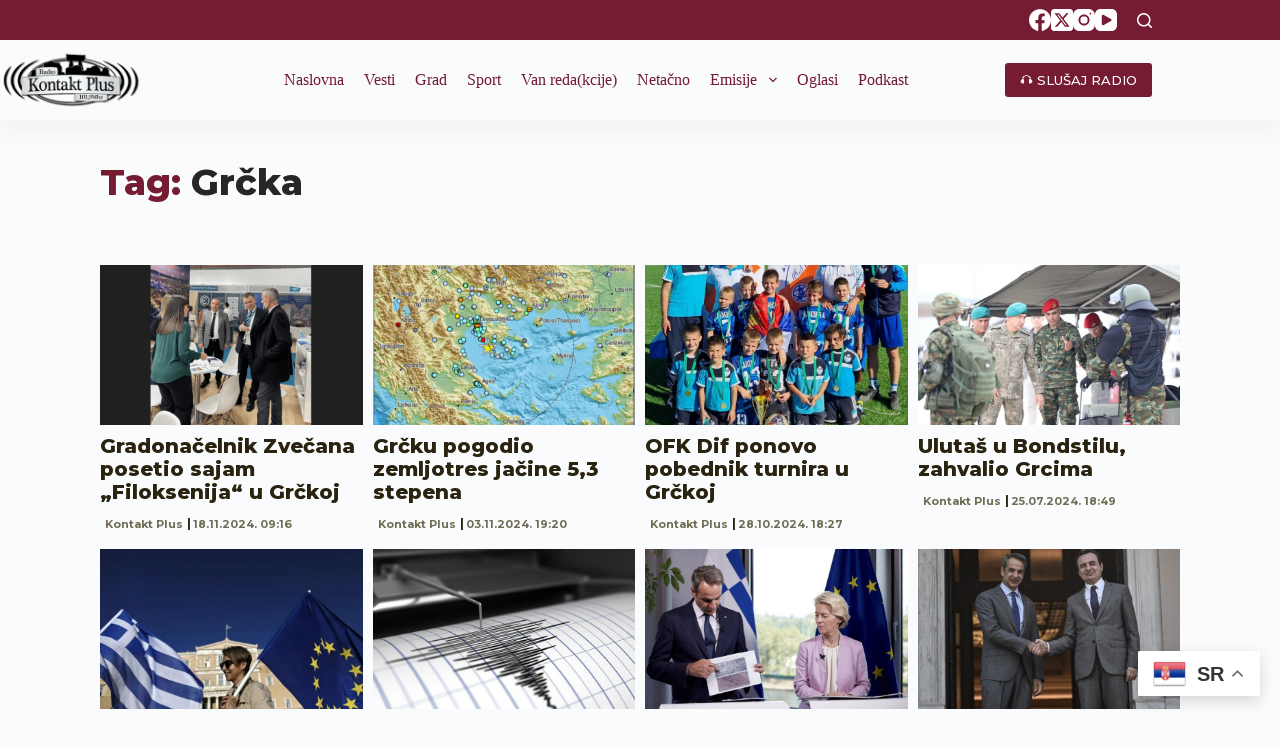

--- FILE ---
content_type: text/html; charset=UTF-8
request_url: https://radiokontaktplus.org/tag/grcka/
body_size: 21465
content:
<!doctype html>
<html lang="sr-RS">
<head>
	
	<meta charset="UTF-8">
	<meta name="viewport" content="width=device-width, initial-scale=1, maximum-scale=5, viewport-fit=cover">
	<link rel="profile" href="https://gmpg.org/xfn/11">
	<!-- Google tag (gtag.js) -->
	<script async src="https://www.googletagmanager.com/gtag/js?id=G-5GNMQRWL45"></script>
	<script>
	  window.dataLayer = window.dataLayer || [];
	  function gtag(){dataLayer.push(arguments);}
	  gtag('js', new Date());

	  gtag('config', 'G-5GNMQRWL45');
	</script>
	<!-- Google Tag Manager -->
    <script>(function(w,d,s,l,i){w[l]=w[l]||[];w[l].push({'gtm.start':
    new Date().getTime(),event:'gtm.js'});var f=d.getElementsByTagName(s)[0],
    j=d.createElement(s),dl=l!='dataLayer'?'&l='+l:'';j.async=true;j.src=
    'https://www.googletagmanager.com/gtm.js?id='+i+dl;f.parentNode.insertBefore(j,f);
    })(window,document,'script','dataLayer','GTM-WM5VZSJ');</script>
    <!-- End Google Tag Manager -->

	<meta name='robots' content='index, follow, max-image-preview:large, max-snippet:-1, max-video-preview:-1' />
	<style>img:is([sizes="auto" i], [sizes^="auto," i]) { contain-intrinsic-size: 3000px 1500px }</style>
	
	<!-- This site is optimized with the Yoast SEO plugin v26.3 - https://yoast.com/wordpress/plugins/seo/ -->
	<title>Grčka - Kontakt Plus</title>
	<link rel="canonical" href="https://radiokontaktplus.org/tag/grcka/" />
	<link rel="next" href="https://radiokontaktplus.org/tag/grcka/page/2/" />
	<meta property="og:locale" content="sr_RS" />
	<meta property="og:type" content="article" />
	<meta property="og:title" content="Grčka - Kontakt Plus" />
	<meta property="og:url" content="https://radiokontaktplus.org/tag/grcka/" />
	<meta property="og:site_name" content="Kontakt Plus" />
	<meta property="og:image" content="https://radiokontaktplus.org/wp-content/uploads/2023/09/cropped-logo-1.png" />
	<meta property="og:image:width" content="309" />
	<meta property="og:image:height" content="130" />
	<meta property="og:image:type" content="image/png" />
	<meta name="twitter:card" content="summary_large_image" />
	<meta name="twitter:site" content="@Kontakt_Kosovo" />
	<script type="application/ld+json" class="yoast-schema-graph">{"@context":"https://schema.org","@graph":[{"@type":"CollectionPage","@id":"https://radiokontaktplus.org/tag/grcka/","url":"https://radiokontaktplus.org/tag/grcka/","name":"Grčka - Kontakt Plus","isPartOf":{"@id":"https://radiokontaktplus.org/#website"},"primaryImageOfPage":{"@id":"https://radiokontaktplus.org/tag/grcka/#primaryimage"},"image":{"@id":"https://radiokontaktplus.org/tag/grcka/#primaryimage"},"thumbnailUrl":"https://radiokontaktplus.org/wp-content/uploads/2024/11/62.png","breadcrumb":{"@id":"https://radiokontaktplus.org/tag/grcka/#breadcrumb"},"inLanguage":"sr-RS"},{"@type":"ImageObject","inLanguage":"sr-RS","@id":"https://radiokontaktplus.org/tag/grcka/#primaryimage","url":"https://radiokontaktplus.org/wp-content/uploads/2024/11/62.png","contentUrl":"https://radiokontaktplus.org/wp-content/uploads/2024/11/62.png","width":750,"height":409,"caption":"Foto: Iljir Peci/Fejsbuk"},{"@type":"BreadcrumbList","@id":"https://radiokontaktplus.org/tag/grcka/#breadcrumb","itemListElement":[{"@type":"ListItem","position":1,"name":"Naslovna","item":"https://radiokontaktplus.org/"},{"@type":"ListItem","position":2,"name":"Grčka"}]},{"@type":"WebSite","@id":"https://radiokontaktplus.org/#website","url":"https://radiokontaktplus.org/","name":"Kontakt Plus","description":"","potentialAction":[{"@type":"SearchAction","target":{"@type":"EntryPoint","urlTemplate":"https://radiokontaktplus.org/?s={search_term_string}"},"query-input":{"@type":"PropertyValueSpecification","valueRequired":true,"valueName":"search_term_string"}}],"inLanguage":"sr-RS"}]}</script>
	<!-- / Yoast SEO plugin. -->


<link rel='dns-prefetch' href='//fonts.googleapis.com' />
<link rel='stylesheet' id='dashicons-css' href='https://radiokontaktplus.org/wp-includes/css/dashicons.min.css?ver=6.8.3' media='all' />
<link rel='stylesheet' id='post-views-counter-frontend-css' href='https://radiokontaktplus.org/wp-content/plugins/post-views-counter/css/frontend.min.css?ver=1.5.7' media='all' />
<link rel='stylesheet' id='wp-block-library-css' href='https://radiokontaktplus.org/wp-includes/css/dist/block-library/style.min.css?ver=6.8.3' media='all' />
<style id='global-styles-inline-css'>
:root{--wp--preset--aspect-ratio--square: 1;--wp--preset--aspect-ratio--4-3: 4/3;--wp--preset--aspect-ratio--3-4: 3/4;--wp--preset--aspect-ratio--3-2: 3/2;--wp--preset--aspect-ratio--2-3: 2/3;--wp--preset--aspect-ratio--16-9: 16/9;--wp--preset--aspect-ratio--9-16: 9/16;--wp--preset--color--black: #000000;--wp--preset--color--cyan-bluish-gray: #abb8c3;--wp--preset--color--white: #ffffff;--wp--preset--color--pale-pink: #f78da7;--wp--preset--color--vivid-red: #cf2e2e;--wp--preset--color--luminous-vivid-orange: #ff6900;--wp--preset--color--luminous-vivid-amber: #fcb900;--wp--preset--color--light-green-cyan: #7bdcb5;--wp--preset--color--vivid-green-cyan: #00d084;--wp--preset--color--pale-cyan-blue: #8ed1fc;--wp--preset--color--vivid-cyan-blue: #0693e3;--wp--preset--color--vivid-purple: #9b51e0;--wp--preset--color--palette-color-1: var(--theme-palette-color-1, #2872fa);--wp--preset--color--palette-color-2: var(--theme-palette-color-2, #1559ed);--wp--preset--color--palette-color-3: var(--theme-palette-color-3, #3A4F66);--wp--preset--color--palette-color-4: var(--theme-palette-color-4, #192a3d);--wp--preset--color--palette-color-5: var(--theme-palette-color-5, #e1e8ed);--wp--preset--color--palette-color-6: var(--theme-palette-color-6, #f2f5f7);--wp--preset--color--palette-color-7: var(--theme-palette-color-7, #FAFBFC);--wp--preset--color--palette-color-8: var(--theme-palette-color-8, #ffffff);--wp--preset--gradient--vivid-cyan-blue-to-vivid-purple: linear-gradient(135deg,rgba(6,147,227,1) 0%,rgb(155,81,224) 100%);--wp--preset--gradient--light-green-cyan-to-vivid-green-cyan: linear-gradient(135deg,rgb(122,220,180) 0%,rgb(0,208,130) 100%);--wp--preset--gradient--luminous-vivid-amber-to-luminous-vivid-orange: linear-gradient(135deg,rgba(252,185,0,1) 0%,rgba(255,105,0,1) 100%);--wp--preset--gradient--luminous-vivid-orange-to-vivid-red: linear-gradient(135deg,rgba(255,105,0,1) 0%,rgb(207,46,46) 100%);--wp--preset--gradient--very-light-gray-to-cyan-bluish-gray: linear-gradient(135deg,rgb(238,238,238) 0%,rgb(169,184,195) 100%);--wp--preset--gradient--cool-to-warm-spectrum: linear-gradient(135deg,rgb(74,234,220) 0%,rgb(151,120,209) 20%,rgb(207,42,186) 40%,rgb(238,44,130) 60%,rgb(251,105,98) 80%,rgb(254,248,76) 100%);--wp--preset--gradient--blush-light-purple: linear-gradient(135deg,rgb(255,206,236) 0%,rgb(152,150,240) 100%);--wp--preset--gradient--blush-bordeaux: linear-gradient(135deg,rgb(254,205,165) 0%,rgb(254,45,45) 50%,rgb(107,0,62) 100%);--wp--preset--gradient--luminous-dusk: linear-gradient(135deg,rgb(255,203,112) 0%,rgb(199,81,192) 50%,rgb(65,88,208) 100%);--wp--preset--gradient--pale-ocean: linear-gradient(135deg,rgb(255,245,203) 0%,rgb(182,227,212) 50%,rgb(51,167,181) 100%);--wp--preset--gradient--electric-grass: linear-gradient(135deg,rgb(202,248,128) 0%,rgb(113,206,126) 100%);--wp--preset--gradient--midnight: linear-gradient(135deg,rgb(2,3,129) 0%,rgb(40,116,252) 100%);--wp--preset--gradient--juicy-peach: linear-gradient(to right, #ffecd2 0%, #fcb69f 100%);--wp--preset--gradient--young-passion: linear-gradient(to right, #ff8177 0%, #ff867a 0%, #ff8c7f 21%, #f99185 52%, #cf556c 78%, #b12a5b 100%);--wp--preset--gradient--true-sunset: linear-gradient(to right, #fa709a 0%, #fee140 100%);--wp--preset--gradient--morpheus-den: linear-gradient(to top, #30cfd0 0%, #330867 100%);--wp--preset--gradient--plum-plate: linear-gradient(135deg, #667eea 0%, #764ba2 100%);--wp--preset--gradient--aqua-splash: linear-gradient(15deg, #13547a 0%, #80d0c7 100%);--wp--preset--gradient--love-kiss: linear-gradient(to top, #ff0844 0%, #ffb199 100%);--wp--preset--gradient--new-retrowave: linear-gradient(to top, #3b41c5 0%, #a981bb 49%, #ffc8a9 100%);--wp--preset--gradient--plum-bath: linear-gradient(to top, #cc208e 0%, #6713d2 100%);--wp--preset--gradient--high-flight: linear-gradient(to right, #0acffe 0%, #495aff 100%);--wp--preset--gradient--teen-party: linear-gradient(-225deg, #FF057C 0%, #8D0B93 50%, #321575 100%);--wp--preset--gradient--fabled-sunset: linear-gradient(-225deg, #231557 0%, #44107A 29%, #FF1361 67%, #FFF800 100%);--wp--preset--gradient--arielle-smile: radial-gradient(circle 248px at center, #16d9e3 0%, #30c7ec 47%, #46aef7 100%);--wp--preset--gradient--itmeo-branding: linear-gradient(180deg, #2af598 0%, #009efd 100%);--wp--preset--gradient--deep-blue: linear-gradient(to right, #6a11cb 0%, #2575fc 100%);--wp--preset--gradient--strong-bliss: linear-gradient(to right, #f78ca0 0%, #f9748f 19%, #fd868c 60%, #fe9a8b 100%);--wp--preset--gradient--sweet-period: linear-gradient(to top, #3f51b1 0%, #5a55ae 13%, #7b5fac 25%, #8f6aae 38%, #a86aa4 50%, #cc6b8e 62%, #f18271 75%, #f3a469 87%, #f7c978 100%);--wp--preset--gradient--purple-division: linear-gradient(to top, #7028e4 0%, #e5b2ca 100%);--wp--preset--gradient--cold-evening: linear-gradient(to top, #0c3483 0%, #a2b6df 100%, #6b8cce 100%, #a2b6df 100%);--wp--preset--gradient--mountain-rock: linear-gradient(to right, #868f96 0%, #596164 100%);--wp--preset--gradient--desert-hump: linear-gradient(to top, #c79081 0%, #dfa579 100%);--wp--preset--gradient--ethernal-constance: linear-gradient(to top, #09203f 0%, #537895 100%);--wp--preset--gradient--happy-memories: linear-gradient(-60deg, #ff5858 0%, #f09819 100%);--wp--preset--gradient--grown-early: linear-gradient(to top, #0ba360 0%, #3cba92 100%);--wp--preset--gradient--morning-salad: linear-gradient(-225deg, #B7F8DB 0%, #50A7C2 100%);--wp--preset--gradient--night-call: linear-gradient(-225deg, #AC32E4 0%, #7918F2 48%, #4801FF 100%);--wp--preset--gradient--mind-crawl: linear-gradient(-225deg, #473B7B 0%, #3584A7 51%, #30D2BE 100%);--wp--preset--gradient--angel-care: linear-gradient(-225deg, #FFE29F 0%, #FFA99F 48%, #FF719A 100%);--wp--preset--gradient--juicy-cake: linear-gradient(to top, #e14fad 0%, #f9d423 100%);--wp--preset--gradient--rich-metal: linear-gradient(to right, #d7d2cc 0%, #304352 100%);--wp--preset--gradient--mole-hall: linear-gradient(-20deg, #616161 0%, #9bc5c3 100%);--wp--preset--gradient--cloudy-knoxville: linear-gradient(120deg, #fdfbfb 0%, #ebedee 100%);--wp--preset--gradient--soft-grass: linear-gradient(to top, #c1dfc4 0%, #deecdd 100%);--wp--preset--gradient--saint-petersburg: linear-gradient(135deg, #f5f7fa 0%, #c3cfe2 100%);--wp--preset--gradient--everlasting-sky: linear-gradient(135deg, #fdfcfb 0%, #e2d1c3 100%);--wp--preset--gradient--kind-steel: linear-gradient(-20deg, #e9defa 0%, #fbfcdb 100%);--wp--preset--gradient--over-sun: linear-gradient(60deg, #abecd6 0%, #fbed96 100%);--wp--preset--gradient--premium-white: linear-gradient(to top, #d5d4d0 0%, #d5d4d0 1%, #eeeeec 31%, #efeeec 75%, #e9e9e7 100%);--wp--preset--gradient--clean-mirror: linear-gradient(45deg, #93a5cf 0%, #e4efe9 100%);--wp--preset--gradient--wild-apple: linear-gradient(to top, #d299c2 0%, #fef9d7 100%);--wp--preset--gradient--snow-again: linear-gradient(to top, #e6e9f0 0%, #eef1f5 100%);--wp--preset--gradient--confident-cloud: linear-gradient(to top, #dad4ec 0%, #dad4ec 1%, #f3e7e9 100%);--wp--preset--gradient--glass-water: linear-gradient(to top, #dfe9f3 0%, white 100%);--wp--preset--gradient--perfect-white: linear-gradient(-225deg, #E3FDF5 0%, #FFE6FA 100%);--wp--preset--font-size--small: 13px;--wp--preset--font-size--medium: 20px;--wp--preset--font-size--large: clamp(22px, 1.375rem + ((1vw - 3.2px) * 0.625), 30px);--wp--preset--font-size--x-large: clamp(30px, 1.875rem + ((1vw - 3.2px) * 1.563), 50px);--wp--preset--font-size--xx-large: clamp(45px, 2.813rem + ((1vw - 3.2px) * 2.734), 80px);--wp--preset--spacing--20: 0.44rem;--wp--preset--spacing--30: 0.67rem;--wp--preset--spacing--40: 1rem;--wp--preset--spacing--50: 1.5rem;--wp--preset--spacing--60: 2.25rem;--wp--preset--spacing--70: 3.38rem;--wp--preset--spacing--80: 5.06rem;--wp--preset--shadow--natural: 6px 6px 9px rgba(0, 0, 0, 0.2);--wp--preset--shadow--deep: 12px 12px 50px rgba(0, 0, 0, 0.4);--wp--preset--shadow--sharp: 6px 6px 0px rgba(0, 0, 0, 0.2);--wp--preset--shadow--outlined: 6px 6px 0px -3px rgba(255, 255, 255, 1), 6px 6px rgba(0, 0, 0, 1);--wp--preset--shadow--crisp: 6px 6px 0px rgba(0, 0, 0, 1);}:root { --wp--style--global--content-size: var(--theme-block-max-width);--wp--style--global--wide-size: var(--theme-block-wide-max-width); }:where(body) { margin: 0; }.wp-site-blocks > .alignleft { float: left; margin-right: 2em; }.wp-site-blocks > .alignright { float: right; margin-left: 2em; }.wp-site-blocks > .aligncenter { justify-content: center; margin-left: auto; margin-right: auto; }:where(.wp-site-blocks) > * { margin-block-start: var(--theme-content-spacing); margin-block-end: 0; }:where(.wp-site-blocks) > :first-child { margin-block-start: 0; }:where(.wp-site-blocks) > :last-child { margin-block-end: 0; }:root { --wp--style--block-gap: var(--theme-content-spacing); }:root :where(.is-layout-flow) > :first-child{margin-block-start: 0;}:root :where(.is-layout-flow) > :last-child{margin-block-end: 0;}:root :where(.is-layout-flow) > *{margin-block-start: var(--theme-content-spacing);margin-block-end: 0;}:root :where(.is-layout-constrained) > :first-child{margin-block-start: 0;}:root :where(.is-layout-constrained) > :last-child{margin-block-end: 0;}:root :where(.is-layout-constrained) > *{margin-block-start: var(--theme-content-spacing);margin-block-end: 0;}:root :where(.is-layout-flex){gap: var(--theme-content-spacing);}:root :where(.is-layout-grid){gap: var(--theme-content-spacing);}.is-layout-flow > .alignleft{float: left;margin-inline-start: 0;margin-inline-end: 2em;}.is-layout-flow > .alignright{float: right;margin-inline-start: 2em;margin-inline-end: 0;}.is-layout-flow > .aligncenter{margin-left: auto !important;margin-right: auto !important;}.is-layout-constrained > .alignleft{float: left;margin-inline-start: 0;margin-inline-end: 2em;}.is-layout-constrained > .alignright{float: right;margin-inline-start: 2em;margin-inline-end: 0;}.is-layout-constrained > .aligncenter{margin-left: auto !important;margin-right: auto !important;}.is-layout-constrained > :where(:not(.alignleft):not(.alignright):not(.alignfull)){max-width: var(--wp--style--global--content-size);margin-left: auto !important;margin-right: auto !important;}.is-layout-constrained > .alignwide{max-width: var(--wp--style--global--wide-size);}body .is-layout-flex{display: flex;}.is-layout-flex{flex-wrap: wrap;align-items: center;}.is-layout-flex > :is(*, div){margin: 0;}body .is-layout-grid{display: grid;}.is-layout-grid > :is(*, div){margin: 0;}body{padding-top: 0px;padding-right: 0px;padding-bottom: 0px;padding-left: 0px;}.has-black-color{color: var(--wp--preset--color--black) !important;}.has-cyan-bluish-gray-color{color: var(--wp--preset--color--cyan-bluish-gray) !important;}.has-white-color{color: var(--wp--preset--color--white) !important;}.has-pale-pink-color{color: var(--wp--preset--color--pale-pink) !important;}.has-vivid-red-color{color: var(--wp--preset--color--vivid-red) !important;}.has-luminous-vivid-orange-color{color: var(--wp--preset--color--luminous-vivid-orange) !important;}.has-luminous-vivid-amber-color{color: var(--wp--preset--color--luminous-vivid-amber) !important;}.has-light-green-cyan-color{color: var(--wp--preset--color--light-green-cyan) !important;}.has-vivid-green-cyan-color{color: var(--wp--preset--color--vivid-green-cyan) !important;}.has-pale-cyan-blue-color{color: var(--wp--preset--color--pale-cyan-blue) !important;}.has-vivid-cyan-blue-color{color: var(--wp--preset--color--vivid-cyan-blue) !important;}.has-vivid-purple-color{color: var(--wp--preset--color--vivid-purple) !important;}.has-palette-color-1-color{color: var(--wp--preset--color--palette-color-1) !important;}.has-palette-color-2-color{color: var(--wp--preset--color--palette-color-2) !important;}.has-palette-color-3-color{color: var(--wp--preset--color--palette-color-3) !important;}.has-palette-color-4-color{color: var(--wp--preset--color--palette-color-4) !important;}.has-palette-color-5-color{color: var(--wp--preset--color--palette-color-5) !important;}.has-palette-color-6-color{color: var(--wp--preset--color--palette-color-6) !important;}.has-palette-color-7-color{color: var(--wp--preset--color--palette-color-7) !important;}.has-palette-color-8-color{color: var(--wp--preset--color--palette-color-8) !important;}.has-black-background-color{background-color: var(--wp--preset--color--black) !important;}.has-cyan-bluish-gray-background-color{background-color: var(--wp--preset--color--cyan-bluish-gray) !important;}.has-white-background-color{background-color: var(--wp--preset--color--white) !important;}.has-pale-pink-background-color{background-color: var(--wp--preset--color--pale-pink) !important;}.has-vivid-red-background-color{background-color: var(--wp--preset--color--vivid-red) !important;}.has-luminous-vivid-orange-background-color{background-color: var(--wp--preset--color--luminous-vivid-orange) !important;}.has-luminous-vivid-amber-background-color{background-color: var(--wp--preset--color--luminous-vivid-amber) !important;}.has-light-green-cyan-background-color{background-color: var(--wp--preset--color--light-green-cyan) !important;}.has-vivid-green-cyan-background-color{background-color: var(--wp--preset--color--vivid-green-cyan) !important;}.has-pale-cyan-blue-background-color{background-color: var(--wp--preset--color--pale-cyan-blue) !important;}.has-vivid-cyan-blue-background-color{background-color: var(--wp--preset--color--vivid-cyan-blue) !important;}.has-vivid-purple-background-color{background-color: var(--wp--preset--color--vivid-purple) !important;}.has-palette-color-1-background-color{background-color: var(--wp--preset--color--palette-color-1) !important;}.has-palette-color-2-background-color{background-color: var(--wp--preset--color--palette-color-2) !important;}.has-palette-color-3-background-color{background-color: var(--wp--preset--color--palette-color-3) !important;}.has-palette-color-4-background-color{background-color: var(--wp--preset--color--palette-color-4) !important;}.has-palette-color-5-background-color{background-color: var(--wp--preset--color--palette-color-5) !important;}.has-palette-color-6-background-color{background-color: var(--wp--preset--color--palette-color-6) !important;}.has-palette-color-7-background-color{background-color: var(--wp--preset--color--palette-color-7) !important;}.has-palette-color-8-background-color{background-color: var(--wp--preset--color--palette-color-8) !important;}.has-black-border-color{border-color: var(--wp--preset--color--black) !important;}.has-cyan-bluish-gray-border-color{border-color: var(--wp--preset--color--cyan-bluish-gray) !important;}.has-white-border-color{border-color: var(--wp--preset--color--white) !important;}.has-pale-pink-border-color{border-color: var(--wp--preset--color--pale-pink) !important;}.has-vivid-red-border-color{border-color: var(--wp--preset--color--vivid-red) !important;}.has-luminous-vivid-orange-border-color{border-color: var(--wp--preset--color--luminous-vivid-orange) !important;}.has-luminous-vivid-amber-border-color{border-color: var(--wp--preset--color--luminous-vivid-amber) !important;}.has-light-green-cyan-border-color{border-color: var(--wp--preset--color--light-green-cyan) !important;}.has-vivid-green-cyan-border-color{border-color: var(--wp--preset--color--vivid-green-cyan) !important;}.has-pale-cyan-blue-border-color{border-color: var(--wp--preset--color--pale-cyan-blue) !important;}.has-vivid-cyan-blue-border-color{border-color: var(--wp--preset--color--vivid-cyan-blue) !important;}.has-vivid-purple-border-color{border-color: var(--wp--preset--color--vivid-purple) !important;}.has-palette-color-1-border-color{border-color: var(--wp--preset--color--palette-color-1) !important;}.has-palette-color-2-border-color{border-color: var(--wp--preset--color--palette-color-2) !important;}.has-palette-color-3-border-color{border-color: var(--wp--preset--color--palette-color-3) !important;}.has-palette-color-4-border-color{border-color: var(--wp--preset--color--palette-color-4) !important;}.has-palette-color-5-border-color{border-color: var(--wp--preset--color--palette-color-5) !important;}.has-palette-color-6-border-color{border-color: var(--wp--preset--color--palette-color-6) !important;}.has-palette-color-7-border-color{border-color: var(--wp--preset--color--palette-color-7) !important;}.has-palette-color-8-border-color{border-color: var(--wp--preset--color--palette-color-8) !important;}.has-vivid-cyan-blue-to-vivid-purple-gradient-background{background: var(--wp--preset--gradient--vivid-cyan-blue-to-vivid-purple) !important;}.has-light-green-cyan-to-vivid-green-cyan-gradient-background{background: var(--wp--preset--gradient--light-green-cyan-to-vivid-green-cyan) !important;}.has-luminous-vivid-amber-to-luminous-vivid-orange-gradient-background{background: var(--wp--preset--gradient--luminous-vivid-amber-to-luminous-vivid-orange) !important;}.has-luminous-vivid-orange-to-vivid-red-gradient-background{background: var(--wp--preset--gradient--luminous-vivid-orange-to-vivid-red) !important;}.has-very-light-gray-to-cyan-bluish-gray-gradient-background{background: var(--wp--preset--gradient--very-light-gray-to-cyan-bluish-gray) !important;}.has-cool-to-warm-spectrum-gradient-background{background: var(--wp--preset--gradient--cool-to-warm-spectrum) !important;}.has-blush-light-purple-gradient-background{background: var(--wp--preset--gradient--blush-light-purple) !important;}.has-blush-bordeaux-gradient-background{background: var(--wp--preset--gradient--blush-bordeaux) !important;}.has-luminous-dusk-gradient-background{background: var(--wp--preset--gradient--luminous-dusk) !important;}.has-pale-ocean-gradient-background{background: var(--wp--preset--gradient--pale-ocean) !important;}.has-electric-grass-gradient-background{background: var(--wp--preset--gradient--electric-grass) !important;}.has-midnight-gradient-background{background: var(--wp--preset--gradient--midnight) !important;}.has-juicy-peach-gradient-background{background: var(--wp--preset--gradient--juicy-peach) !important;}.has-young-passion-gradient-background{background: var(--wp--preset--gradient--young-passion) !important;}.has-true-sunset-gradient-background{background: var(--wp--preset--gradient--true-sunset) !important;}.has-morpheus-den-gradient-background{background: var(--wp--preset--gradient--morpheus-den) !important;}.has-plum-plate-gradient-background{background: var(--wp--preset--gradient--plum-plate) !important;}.has-aqua-splash-gradient-background{background: var(--wp--preset--gradient--aqua-splash) !important;}.has-love-kiss-gradient-background{background: var(--wp--preset--gradient--love-kiss) !important;}.has-new-retrowave-gradient-background{background: var(--wp--preset--gradient--new-retrowave) !important;}.has-plum-bath-gradient-background{background: var(--wp--preset--gradient--plum-bath) !important;}.has-high-flight-gradient-background{background: var(--wp--preset--gradient--high-flight) !important;}.has-teen-party-gradient-background{background: var(--wp--preset--gradient--teen-party) !important;}.has-fabled-sunset-gradient-background{background: var(--wp--preset--gradient--fabled-sunset) !important;}.has-arielle-smile-gradient-background{background: var(--wp--preset--gradient--arielle-smile) !important;}.has-itmeo-branding-gradient-background{background: var(--wp--preset--gradient--itmeo-branding) !important;}.has-deep-blue-gradient-background{background: var(--wp--preset--gradient--deep-blue) !important;}.has-strong-bliss-gradient-background{background: var(--wp--preset--gradient--strong-bliss) !important;}.has-sweet-period-gradient-background{background: var(--wp--preset--gradient--sweet-period) !important;}.has-purple-division-gradient-background{background: var(--wp--preset--gradient--purple-division) !important;}.has-cold-evening-gradient-background{background: var(--wp--preset--gradient--cold-evening) !important;}.has-mountain-rock-gradient-background{background: var(--wp--preset--gradient--mountain-rock) !important;}.has-desert-hump-gradient-background{background: var(--wp--preset--gradient--desert-hump) !important;}.has-ethernal-constance-gradient-background{background: var(--wp--preset--gradient--ethernal-constance) !important;}.has-happy-memories-gradient-background{background: var(--wp--preset--gradient--happy-memories) !important;}.has-grown-early-gradient-background{background: var(--wp--preset--gradient--grown-early) !important;}.has-morning-salad-gradient-background{background: var(--wp--preset--gradient--morning-salad) !important;}.has-night-call-gradient-background{background: var(--wp--preset--gradient--night-call) !important;}.has-mind-crawl-gradient-background{background: var(--wp--preset--gradient--mind-crawl) !important;}.has-angel-care-gradient-background{background: var(--wp--preset--gradient--angel-care) !important;}.has-juicy-cake-gradient-background{background: var(--wp--preset--gradient--juicy-cake) !important;}.has-rich-metal-gradient-background{background: var(--wp--preset--gradient--rich-metal) !important;}.has-mole-hall-gradient-background{background: var(--wp--preset--gradient--mole-hall) !important;}.has-cloudy-knoxville-gradient-background{background: var(--wp--preset--gradient--cloudy-knoxville) !important;}.has-soft-grass-gradient-background{background: var(--wp--preset--gradient--soft-grass) !important;}.has-saint-petersburg-gradient-background{background: var(--wp--preset--gradient--saint-petersburg) !important;}.has-everlasting-sky-gradient-background{background: var(--wp--preset--gradient--everlasting-sky) !important;}.has-kind-steel-gradient-background{background: var(--wp--preset--gradient--kind-steel) !important;}.has-over-sun-gradient-background{background: var(--wp--preset--gradient--over-sun) !important;}.has-premium-white-gradient-background{background: var(--wp--preset--gradient--premium-white) !important;}.has-clean-mirror-gradient-background{background: var(--wp--preset--gradient--clean-mirror) !important;}.has-wild-apple-gradient-background{background: var(--wp--preset--gradient--wild-apple) !important;}.has-snow-again-gradient-background{background: var(--wp--preset--gradient--snow-again) !important;}.has-confident-cloud-gradient-background{background: var(--wp--preset--gradient--confident-cloud) !important;}.has-glass-water-gradient-background{background: var(--wp--preset--gradient--glass-water) !important;}.has-perfect-white-gradient-background{background: var(--wp--preset--gradient--perfect-white) !important;}.has-small-font-size{font-size: var(--wp--preset--font-size--small) !important;}.has-medium-font-size{font-size: var(--wp--preset--font-size--medium) !important;}.has-large-font-size{font-size: var(--wp--preset--font-size--large) !important;}.has-x-large-font-size{font-size: var(--wp--preset--font-size--x-large) !important;}.has-xx-large-font-size{font-size: var(--wp--preset--font-size--xx-large) !important;}
:root :where(.wp-block-pullquote){font-size: clamp(0.984em, 0.984rem + ((1vw - 0.2em) * 0.645), 1.5em);line-height: 1.6;}
</style>
<style id='wpxpo-global-style-inline-css'>
:root { --preset-color1: #00ADB5 --preset-color2: #F08A5D --preset-color3: #B83B5E --preset-color4: #B83B5E --preset-color5: #71C9CE --preset-color6: #F38181 --preset-color7: #FF2E63 --preset-color8: #EEEEEE --preset-color9: #F9ED69 }
</style>
<style id='ultp-preset-colors-style-inline-css'>
:root { --postx_preset_Base_1_color: #ffffff; --postx_preset_Base_2_color: #f7f4ed; --postx_preset_Base_3_color: #D6D1B4; --postx_preset_Primary_color: #fab42a; --postx_preset_Secondary_color: #f4cd4e; --postx_preset_Tertiary_color: #3B3118; --postx_preset_Contrast_3_color: #6F6C53; --postx_preset_Contrast_2_color: #483d1f; --postx_preset_Contrast_1_color: #29230f; --postx_preset_Over_Primary_color: #ffffff;  }
</style>
<style id='ultp-preset-gradient-style-inline-css'>
:root { --postx_preset_Primary_to_Secondary_to_Right_gradient: linear-gradient(90deg, var(--postx_preset_Primary_color) 0%, var(--postx_preset_Secondary_color) 100%); --postx_preset_Primary_to_Secondary_to_Bottom_gradient: linear-gradient(180deg, var(--postx_preset_Primary_color) 0%, var(--postx_preset_Secondary_color) 100%); --postx_preset_Secondary_to_Primary_to_Right_gradient: linear-gradient(90deg, var(--postx_preset_Secondary_color) 0%, var(--postx_preset_Primary_color) 100%); --postx_preset_Secondary_to_Primary_to_Bottom_gradient: linear-gradient(180deg, var(--postx_preset_Secondary_color) 0%, var(--postx_preset_Primary_color) 100%); --postx_preset_Cold_Evening_gradient: linear-gradient(0deg, rgb(12, 52, 131) 0%, rgb(162, 182, 223) 100%, rgb(107, 140, 206) 100%, rgb(162, 182, 223) 100%); --postx_preset_Purple_Division_gradient: linear-gradient(0deg, rgb(112, 40, 228) 0%, rgb(229, 178, 202) 100%); --postx_preset_Over_Sun_gradient: linear-gradient(60deg, rgb(171, 236, 214) 0%, rgb(251, 237, 150) 100%); --postx_preset_Morning_Salad_gradient: linear-gradient(-255deg, rgb(183, 248, 219) 0%, rgb(80, 167, 194) 100%); --postx_preset_Fabled_Sunset_gradient: linear-gradient(-270deg, rgb(35, 21, 87) 0%, rgb(68, 16, 122) 29%, rgb(255, 19, 97) 67%, rgb(255, 248, 0) 100%);  }
</style>
<style id='ultp-preset-typo-style-inline-css'>
@import url('https://fonts.googleapis.com/css?family=Montserrat:100,200,300,400,500,600,700,800,900,100i,200i,300i,400i,500i,600i,700i,800i,900i'); :root { --postx_preset_Heading_typo_font_family: Montserrat; --postx_preset_Heading_typo_font_family_type: sans-serif; --postx_preset_Heading_typo_font_weight: 800; --postx_preset_Heading_typo_font_style: normal; --postx_preset_Heading_typo_text_decoration: none; --postx_preset_Body_and_Others_typo_font_family: Montserrat; --postx_preset_Body_and_Others_typo_font_family_type: sans-serif; --postx_preset_Body_and_Others_typo_font_weight: 100; --postx_preset_body_typo_font_size_lg: 21px; --postx_preset_paragraph_1_typo_font_size_lg: 14px; --postx_preset_paragraph_2_typo_font_size_lg: 14px; --postx_preset_paragraph_3_typo_font_size_lg: 14px; --postx_preset_heading_h1_typo_font_size_lg: 26px; --postx_preset_heading_h1_typo_line_height_lg: 28px; --postx_preset_heading_h2_typo_font_size_lg: 22px; --postx_preset_heading_h2_typo_line_height_lg: 24px; --postx_preset_heading_h3_typo_font_size_lg: 18px; --postx_preset_heading_h3_typo_line_height_lg: 20px; --postx_preset_heading_h4_typo_font_size_lg: 16px; --postx_preset_heading_h4_typo_line_height_lg: 20px; --postx_preset_heading_h5_typo_font_size_lg: 16px; --postx_preset_heading_h5_typo_line_height_lg: 20px; --postx_preset_heading_h6_typo_font_size_lg: 18px; --postx_preset_heading_h6_typo_line_height_lg: 20px; }
</style>
<link rel='stylesheet' id='ultp-style-css' href='https://radiokontaktplus.org/wp-content/plugins/ultimate-post/assets/css/style.min.css?ver=5.0.1' media='all' />
<style id='ultp-post-25132-inline-css'>
@import url('https://fonts.googleapis.com/css?family=Montserrat:800:800,800,800,700,700');@import url('https://fonts.googleapis.com/css?family=Montserrat:700:800,800,800,700,700');.ultp-block-4a9160 .ultp-wrapper-block { padding:30px 30px 30px 30px; }@media (min-width: 992px) {}@media only screen and (max-width: 991px) and (min-width: 768px) {}@media (max-width: 767px) {}.ultp-block-fe2b86 > .ultp-row-wrapper > .block-editor-inner-blocks > .block-editor-block-list__layout, 
                .ultp-block-fe2b86 > .ultp-row-wrapper > .ultp-row-content { column-gap: 20px;}.ultp-block-fe2b86 > .ultp-row-wrapper > .block-editor-inner-blocks > .block-editor-block-list__layout, 
            .ultp-block-fe2b86 > .ultp-row-wrapper > .ultp-row-content { row-gap: 20px } .ultp-block-fe2b86 > .ultp-row-wrapper  > .block-editor-inner-blocks > .block-editor-block-list__layout, 
                .ultp-block-fe2b86 > .ultp-row-wrapper > .ultp-row-content { max-width: 1140px; margin-left: auto !important; margin-right: auto !important;}.ultp-block-fe2b86.wp-block-ultimate-post-row > .ultp-row-wrapper:not(:has( > .components-resizable-box__container)), 
            .ultp-block-fe2b86.wp-block-ultimate-post-row > .ultp-row-wrapper:has( > .components-resizable-box__container) > .block-editor-inner-blocks {padding: 15px 0px 15px 0px; }@media (max-width: 991px) {.ultp-block-fe2b86 > .ultp-row-wrapper > .block-editor-inner-blocks > .block-editor-block-list__layout, 
                .ultp-block-fe2b86 > .ultp-row-wrapper > .ultp-row-content { column-gap: 10px;}}@media (max-width: 767px) {.ultp-block-fe2b86 > .ultp-row-wrapper > .block-editor-inner-blocks > .block-editor-block-list__layout, 
                .ultp-block-fe2b86 > .ultp-row-wrapper > .ultp-row-content { column-gap: 5px;}}.ultp-block-fe2b86 > .ultp-row-wrapper > .block-editor-inner-blocks > .block-editor-block-list__layout,  
            .ultp-block-fe2b86 > .ultp-row-wrapper > .ultp-row-content { overflow: visible }.ultp-block-fe2b86 > .ultp-row-wrapper > .ultp-row-overlay { opacity:50%; }.ultp-block-fe2b86 > .ultp-row-wrapper:hover > .ultp-row-overlay { opacity:50% }@media (min-width: 992px) {}@media only screen and (max-width: 991px) and (min-width: 768px) {}@media (max-width: 767px) {}[data-ultp=".ultp-block-e0844a"], 
            .ultp-row-content > .ultp-block-e0844a { flex-basis: calc(100% - 0px);}.ultp-block-e0844a > .ultp-column-wrapper { padding: 0px 0px 0px 0px; }@media (max-width: 991px) {[data-ultp=".ultp-block-e0844a"], 
            .ultp-row-content > .ultp-block-e0844a { flex-basis: calc(100% - 0px);}}@media (max-width: 767px) {[data-ultp=".ultp-block-e0844a"], 
            .ultp-row-content > .ultp-block-e0844a { flex-basis: calc(100% - 0px);}}.ultp-block-e0844a > .ultp-column-wrapper > .block-editor-inner-blocks > .block-editor-block-list__layout, 
                .ultp-row-content > .ultp-block-e0844a > .ultp-column-wrapper { display: flex;  flex-direction: column;}.ultp-block-e0844a > .ultp-column-wrapper > .ultp-column-overlay { opacity: 50%; }.ultp-block-e0844a > .ultp-column-wrapper:hover > .ultp-column-overlay { opacity: 50%; }.block-editor-block-list__block > .ultp-block-e0844a > .ultp-column-wrapper, 
            .ultp-row-content > .ultp-block-e0844a > .ultp-column-wrapper { overflow: visible; }@media (min-width: 992px) {}@media only screen and (max-width: 991px) and (min-width: 768px) {}@media (max-width: 767px) {}.ultp-block-b56d2f .ultp-block-archive-title .ultp-archive-name{font-size:36px;letter-spacing:0px;}.ultp-block-b56d2f .ultp-block-archive-title .ultp-archive-prefix{letter-spacing:0px;}.ultp-block-b56d2f .ultp-block-archive-title .ultp-archive-prefix { padding:10px 0px 5px 0px; }.ultp-block-b56d2f .ultp-block-archive-title .ultp-archive-image { margin-bottom: 10px; }.ultp-block-b56d2f .ultp-block-wrapper { margin:10px 0px 0px 0px; }@media (max-width: 767px) {.ultp-block-b56d2f .ultp-block-archive-title .ultp-archive-name{font-size:16px;}}.ultp-block-b56d2f .ultp-block-archive-title { text-align:left; }.ultp-block-b56d2f .ultp-block-archive-title .ultp-archive-name { color:rgba(38,38,38,1); }.ultp-block-b56d2f .ultp-block-archive-title .ultp-archive-name { color:rgba(38,38,38,1); }.ultp-block-b56d2f .ultp-block-archive-title .ultp-archive-name{font-family:Montserrat,sans-serif;font-weight:800;text-decoration:none;}.ultp-block-b56d2f .ultp-block-archive-title .ultp-archive-prefix { color:rgba(117,27,50,1); }.ultp-block-b56d2f .ultp-block-archive-title .ultp-archive-prefix{font-family:Montserrat,sans-serif;font-weight:800;text-decoration:none;}.ultp-block-b56d2f .ultp-block-archive-title .ultp-archive-content .ultp-archive-overlay { opacity: 0.6; }.ultp-block-b56d2f .ultp-taxonomy-items li a:hover .ultp-archive-overlay { opacity: 0.9; }@media (min-width: 992px) {}@media only screen and (max-width: 991px) and (min-width: 768px) {}@media (max-width: 767px) {}.ultp-block-e5c64f .ultp-block-items-wrap { grid-template-columns: repeat(4, 1fr); }.ultp-block-e5c64f .ultp-block-row { grid-column-gap: 10px; }.ultp-block-e5c64f .ultp-block-row {row-gap: 10px; }.ultp-block-e5c64f .ultp-block-items-wrap .ultp-block-item .ultp-block-title, 
          .ultp-block-e5c64f div.ultp-block-wrapper .ultp-block-items-wrap .ultp-block-item .ultp-block-content .ultp-block-title a{font-size:20px;line-height:23px !important;letter-spacing:0px;}.ultp-block-e5c64f .ultp-block-title { padding:0px 0px 0px 0px; }.ultp-block-e5c64f .ultp-block-image { max-width: 100%; width: 100%; }
          .ultp-block-e5c64f .ultp-block-item .ultp-block-image img { width: 100% }.ultp-block-e5c64f .ultp-block-item .ultp-block-image img { height: 160px !important; }.ultp-block-e5c64f .ultp-block-image { filter: grayscale(0%); }.ultp-block-e5c64f .ultp-block-item:hover .ultp-block-image { filter: grayscale(0%); }.ultp-block-e5c64f .ultp-block-image { margin-bottom: 10px; }.ultp-block-e5c64f .ultp-layout3 .ultp-block-content-wrap .ultp-block-content, 
        .ultp-block-e5c64f .ultp-layout4 .ultp-block-content-wrap .ultp-block-content, 
        .ultp-block-e5c64f .ultp-layout5 .ultp-block-content-wrap .ultp-block-content { max-width:85% !important;  }.ultp-block-e5c64f .ultp-heading-wrap .ultp-heading-inner{font-size:20px;}.ultp-block-e5c64f .ultp-heading-wrap {margin-top:0; margin-bottom:20px; }.ultp-block-e5c64f .ultp-pagination-wrap .ultp-pagination, 
            .ultp-block-e5c64f .ultp-loadmore { margin:35px 0px 0px 0px; }.ultp-block-e5c64f .ultp-video-icon svg { height:30px; width: 30px;}.ultp-block-e5c64f span.ultp-block-meta-element, 
            .ultp-block-e5c64f .ultp-block-item span.ultp-block-meta-element a{font-size:11px;line-height:20px !important;}.ultp-block-e5c64f span.ultp-block-meta-element { margin-right:5px; } 
            .ultp-block-e5c64f span.ultp-block-meta-element { padding-left: 5px; } 
            .rtl .ultp-block-e5c64f span.ultp-block-meta-element {margin-right:0; margin-left:5px; } 
            .rtl .ultp-block-e5c64f span.ultp-block-meta-element { padding-left:0; padding-right: 5px; }.ultp-block-e5c64f .ultp-block-meta { margin:5px 0px 0px 0px; }.ultp-block-e5c64f .ultp-block-meta { padding:5px 0px 5px 0px; }@media (max-width: 991px) {.ultp-block-e5c64f .ultp-block-items-wrap { grid-template-columns: repeat(3, 1fr); }.ultp-block-e5c64f .ultp-block-items-wrap .ultp-block-item .ultp-block-title, 
          .ultp-block-e5c64f div.ultp-block-wrapper .ultp-block-items-wrap .ultp-block-item .ultp-block-content .ultp-block-title a{font-size:14px;line-height:15px !important;}.ultp-block-e5c64f .ultp-heading-wrap {margin-top:0; margin-bottom:10px; }.ultp-block-e5c64f .ultp-video-icon svg { height:50px; width: 50px;}}@media (max-width: 767px) {.ultp-block-e5c64f .ultp-block-items-wrap { grid-template-columns: repeat(1, 1fr); }.ultp-block-e5c64f .ultp-block-item .ultp-block-image img { height: 200px !important; }.ultp-block-e5c64f .ultp-video-icon svg { height:30px; width: 30px;}}.ultp-block-e5c64f .ultp-block-content-wrap { height: 100%; }.ultp-block-e5c64f .ultp-block-content .ultp-block-title a { color:var(--postx_preset_Contrast_1_color) !important; }.ultp-block-e5c64f .ultp-block-content .ultp-block-title a:hover { color:rgba(117,27,50,1) !important; }.ultp-block-e5c64f .ultp-block-items-wrap .ultp-block-item .ultp-block-title, 
          .ultp-block-e5c64f div.ultp-block-wrapper .ultp-block-items-wrap .ultp-block-item .ultp-block-content .ultp-block-title a{font-family:Montserrat,sans-serif;font-weight:800;text-decoration:none;}.ultp-block-e5c64f .ultp-block-item .ultp-block-image img {object-fit: cover;}.ultp-block-e5c64f .ultp-block-content { text-align:left; } 
          .ultp-block-e5c64f .ultp-block-meta {justify-content: flex-start;} 
          .ultp-block-e5c64f .ultp-block-image img, 
          .ultp-block-e5c64f .ultp-block-image { margin-right: auto; }.ultp-block-e5c64f .ultp-heading-inner, 
          .ultp-block-e5c64f .ultp-sub-heading-inner { text-align:left; }.ultp-block-e5c64f .ultp-heading-wrap .ultp-heading-inner{font-weight:700;text-decoration:none;}.ultp-block-e5c64f .ultp-heading-inner span { color:var(--postx_preset_Contrast_1_color); }.ultp-block-e5c64f .ultp-loading .ultp-loading-blocks div { --loading-block-color: var(--postx_preset_Primary_color); }@media (min-width: 992px) {}@media only screen and (max-width: 991px) and (min-width: 768px) {}@media (max-width: 767px) {}.ultp-block-e5c64f .ultp-video-icon {  margin: 0 auto; position: absolute; top: 50%; left: 50%; transform: translate(-50%,-60%); -o-transform: translate(-50%,-60%); -ms-transform: translate(-50%,-60%); -moz-transform: translate(-50%,-60%); -webkit-transform: translate(-50%,-50%); z-index: 998;}.ultp-block-e5c64f .ultp-video-icon svg { fill: #fff; } 
            .ultp-block-e5c64f .ultp-video-icon svg circle { stroke: #fff; }.ultp-block-e5c64f .ultp-video-icon svg:hover { fill: var(--postx_preset_Primary_color); } 
            .ultp-block-e5c64f .ultp-video-icon svg:hover circle { stroke: var(--postx_preset_Primary_color);}.ultp-block-e5c64f span.ultp-block-meta-element, 
            .ultp-block-e5c64f .ultp-block-item span.ultp-block-meta-element a{font-family:Montserrat,sans-serif;font-weight:700;text-transform:capitalize;text-decoration:none;}.ultp-block-e5c64f span.ultp-block-meta-element svg { fill: var(--postx_preset_Contrast_3_color); } 
                .ultp-block-e5c64f span.ultp-block-meta-element,
                .ultp-block-e5c64f .ultp-block-items-wrap span.ultp-block-meta-element a { color: var(--postx_preset_Contrast_3_color); }.ultp-block-e5c64f span.ultp-block-meta-element:hover, 
            .ultp-block-e5c64f .ultp-block-items-wrap span.ultp-block-meta-element:hover a { color: var(--postx_preset_Primary_color); } 
            .ultp-block-e5c64f span.ultp-block-meta-element:hover svg { fill: var(--postx_preset_Primary_color); }.ultp-block-e5c64f .ultp-block-meta-dot span:after { background:var(--postx_preset_Contrast_1_color); } 
        .ultp-block-e5c64f .ultp-block-items-wrap span.ultp-block-meta-element:after { color:var(--postx_preset_Contrast_1_color); }
</style>
<link rel='stylesheet' id='blocksy-fonts-font-source-google-css' href='https://fonts.googleapis.com/css2?family=Montserrat:wght@400;500;600;700&#038;display=swap' media='all' />
<link rel='stylesheet' id='ct-main-styles-css' href='https://radiokontaktplus.org/wp-content/themes/blocksy/static/bundle/main.min.css?ver=2.0.81' media='all' />
<link rel='stylesheet' id='ct-page-title-styles-css' href='https://radiokontaktplus.org/wp-content/themes/blocksy/static/bundle/page-title.min.css?ver=2.0.81' media='all' />
<script src="https://radiokontaktplus.org/wp-includes/js/jquery/jquery.min.js?ver=3.7.1" id="jquery-core-js"></script>
<script src="https://radiokontaktplus.org/wp-includes/js/jquery/jquery-migrate.min.js?ver=3.4.1" id="jquery-migrate-js"></script>
<noscript><link rel='stylesheet' href='https://radiokontaktplus.org/wp-content/themes/blocksy/static/bundle/no-scripts.min.css' type='text/css'></noscript>
<style id="ct-main-styles-inline-css">[data-header*="type-1"] .ct-header [data-id="button"] .ct-button {--theme-button-text-hover-color:var(--paletteColor7);} [data-header*="type-1"] .ct-header [data-id="button"] .ct-button-ghost {--theme-button-text-initial-color:#870303;--theme-button-text-hover-color:#ffffff;} [data-header*="type-1"] .ct-header [data-id="button"] {--theme-button-background-initial-color:#751b32;--theme-button-background-hover-color:var(--paletteColor3);} [data-header*="type-1"] .ct-header [data-id="logo"] .site-logo-container {--logo-max-height:60px;} [data-header*="type-1"] .ct-header [data-id="logo"] .site-title {--theme-font-weight:700;--theme-font-style:normal;--theme-font-size:25px;--theme-line-height:1.5;--theme-link-initial-color:var(--theme-palette-color-4);} [data-header*="type-1"] .ct-header [data-id="menu"] {--menu-items-spacing:20px;--menu-indicator-hover-color:#870303;--menu-indicator-active-color:#870303;} [data-header*="type-1"] .ct-header [data-id="menu"] > ul > li > a {--menu-item-height:100%;--theme-font-family:Montserrat, Sans-Serif;--theme-font-weight:700;--theme-font-style:normal;--theme-text-transform:uppercase;--theme-font-size:14px;--theme-line-height:1.3;--theme-link-initial-color:#751b32;--theme-link-hover-color:var(--theme-palette-color-3);--theme-link-active-color:#751b32;} [data-header*="type-1"] .ct-header [data-id="menu"] .sub-menu .ct-menu-link {--theme-link-initial-color:#751b32;--theme-link-hover-color:#ffffff;--theme-link-active-color:#ffffff;--theme-font-family:Montserrat, Sans-Serif;--theme-font-weight:700;--theme-font-style:normal;--theme-font-size:14px;} [data-header*="type-1"] .ct-header [data-id="menu"] .sub-menu {--dropdown-background-color:var(--theme-palette-color-8);--dropdown-background-hover-color:#751b32;--dropdown-top-offset:5px;--dropdown-horizontal-offset:7px;--dropdown-width:215px;--dropdown-items-spacing:15px;--dropdown-divider:none;--has-divider:0;--theme-box-shadow:0px 10px 20px rgba(41, 51, 61, 0.1);--theme-border-radius:2px;} [data-header*="type-1"] .ct-header [data-row*="middle"] {--height:80px;background-color:var(--paletteColor8);background-image:none;--theme-border-top:none;--theme-border-bottom:1px solid http://play.radiostanica.com/player/1594/radio-kontakt-plus;--theme-box-shadow:0px 10px 20px rgba(44,62,80,0.05);} [data-header*="type-1"] .ct-header [data-row*="middle"] > div {--theme-border-top:none;--theme-border-bottom:none;} [data-header*="type-1"] [data-id="mobile-menu"] {--theme-font-weight:700;--theme-font-style:normal;--theme-font-size:20px;--theme-link-initial-color:var(--theme-palette-color-8);--theme-link-hover-color:#8c8c8c;--theme-link-active-color:#ffffff;--mobile-menu-divider:none;} [data-header*="type-1"] #offcanvas {--theme-box-shadow:0px 0px 70px rgba(0, 0, 0, 0.35);--side-panel-width:500px;} [data-header*="type-1"] #offcanvas .ct-panel-inner {background-color:rgba(18, 21, 25, 0.98);} [data-header*="type-1"] #offcanvas .ct-toggle-close {--theme-icon-size:20px;} [data-header*="type-1"] [data-id="search"] {--theme-icon-color:#ffffff;--theme-icon-hover-color:#882b2b;} [data-header*="type-1"] [data-id="search"] .ct-label {--theme-font-weight:600;--theme-font-style:normal;--theme-text-transform:uppercase;--theme-font-size:12px;} [data-header*="type-1"] #search-modal .ct-search-results {--theme-font-weight:500;--theme-font-style:normal;--theme-font-size:14px;--theme-line-height:1.4;} [data-header*="type-1"] #search-modal .ct-search-form {--theme-link-initial-color:#ffffff;--theme-form-text-initial-color:#ffffff;--theme-form-text-focus-color:#ffffff;--theme-form-field-border-initial-color:rgba(255, 255, 255, 0.2);--theme-form-field-border-focus-color:#751b32;--theme-button-text-initial-color:rgba(255, 255, 255, 0.7);--theme-button-text-hover-color:#ffffff;--theme-button-background-initial-color:#751b32;--theme-button-background-hover-color:#751b32;} [data-header*="type-1"] #search-modal {background-color:rgba(18, 21, 25, 0.9);} [data-header*="type-1"] [data-id="socials"].ct-header-socials {--theme-icon-size:22px;--items-spacing:20px;} [data-header*="type-1"] [data-id="socials"].ct-header-socials .ct-label {--theme-font-weight:600;--theme-font-style:normal;--theme-text-transform:uppercase;--theme-font-size:12px;} [data-header*="type-1"] [data-id="socials"].ct-header-socials [data-color="custom"] {--theme-icon-color:var(--theme-palette-color-8);--theme-icon-hover-color:#bfbfbf;--background-color:rgba(218, 222, 228, 0.3);--background-hover-color:var(--paletteColor1);} [data-header*="type-1"] .ct-header [data-row*="top"] {--height:40px;background-color:#751b32;background-image:none;--theme-border-top:none;--theme-border-bottom:none;--theme-box-shadow:none;} [data-header*="type-1"] .ct-header [data-row*="top"] > div {--theme-border-top:none;--theme-border-bottom:none;} [data-header*="type-1"] [data-id="trigger"] {--theme-icon-size:18px;--toggle-button-radius:3px;} [data-header*="type-1"] [data-id="trigger"]:not([data-design="simple"]) {--toggle-button-padding:10px;} [data-header*="type-1"] [data-id="trigger"] .ct-label {--theme-font-weight:600;--theme-font-style:normal;--theme-text-transform:uppercase;--theme-font-size:12px;} [data-header*="type-1"] {--header-height:120px;} [data-header*="type-1"] .ct-header {background-image:none;} [data-footer*="type-1"] .ct-footer [data-row*="bottom"] > div {--container-spacing:25px;--theme-border:none;--theme-border-top:none;--theme-border-bottom:none;--grid-template-columns:2fr 1fr;} [data-footer*="type-1"] .ct-footer [data-row*="bottom"] .widget-title {--theme-font-size:16px;} [data-footer*="type-1"] .ct-footer [data-row*="bottom"] {--theme-border-top:none;--theme-border-bottom:none;background-color:transparent;} [data-footer*="type-1"] [data-id="copyright"] {--theme-font-weight:400;--theme-font-style:normal;--theme-font-size:15px;--theme-line-height:1.3;--theme-text-color:#ffffff;} [data-footer*="type-1"] [data-column="copyright"] {--horizontal-alignment:left;--vertical-alignment:flex-start;} [data-footer*="type-1"] .ct-footer [data-row*="middle"] > div {--container-spacing:20px;--columns-gap:60px;--widgets-gap:22px;--theme-border:none;--theme-border-top:none;--theme-border-bottom:1px solid #dddddd;--grid-template-columns:repeat(2, 1fr);} [data-footer*="type-1"] .ct-footer [data-row*="middle"] .widget-title {--theme-font-size:16px;} [data-footer*="type-1"] .ct-footer [data-row*="middle"] {--theme-border-top:none;--theme-border-bottom:none;background-color:transparent;} [data-footer*="type-1"] [data-id="socials"].ct-footer-socials {--theme-icon-size:35px;--items-spacing:20px;} [data-footer*="type-1"] [data-column="socials"] {--horizontal-alignment:flex-end;--vertical-alignment:center;} [data-footer*="type-1"] [data-id="socials"].ct-footer-socials .ct-label {--theme-font-weight:600;--theme-font-style:normal;--theme-text-transform:uppercase;--theme-font-size:12px;--visibility:none;} [data-footer*="type-1"] [data-id="socials"].ct-footer-socials [data-color="custom"] {--theme-icon-color:#ffffff;--theme-icon-hover-color:#999999;--background-color:rgba(218, 222, 228, 0.3);--background-hover-color:var(--theme-palette-color-1);} [data-footer*="type-1"] .ct-footer [data-row*="top"] > div {--container-spacing:30px;--vertical-alignment:center;--theme-border:none;--theme-border-top:none;--theme-border-bottom:1px solid #ffffff;--grid-template-columns:repeat(2, 1fr);} [data-footer*="type-1"] .ct-footer [data-row*="top"] .widget-title {--theme-font-size:16px;--theme-heading-color:var(--paletteColor7);} [data-footer*="type-1"] .ct-footer [data-row*="top"] .ct-widget {--theme-text-color:var(--paletteColor7);} [data-footer*="type-1"] .ct-footer [data-row*="top"] {--theme-border-top:none;--theme-border-bottom:none;background-color:transparent;} [data-footer*="type-1"] .ct-footer [data-column="widget-area-1"] {--text-horizontal-alignment:left;--horizontal-alignment:flex-start;} [data-footer*="type-1"] .ct-footer [data-column="widget-area-1"] .ct-widget {--theme-text-color:#ffffff;--theme-link-hover-color:var(--paletteColor3);} [data-footer*="type-1"] [data-column="widget-area-5"] {--text-horizontal-alignment:right;--horizontal-alignment:flex-end;} [data-footer*="type-1"] [data-column="widget-area-5"] .ct-widget {--theme-text-color:#ffffff;--theme-link-initial-color:#ffffff;--theme-link-hover-color:var(--paletteColor3);} [data-footer*="type-1"] [data-column="widget-area-6"] {--text-horizontal-alignment:right;--horizontal-alignment:flex-end;--vertical-alignment:flex-start;} [data-footer*="type-1"] [data-column="widget-area-6"] .ct-widget {--theme-text-color:#ffffff;--theme-link-initial-color:#ffffff;--theme-link-hover-color:var(--paletteColor3);} [data-footer*="type-1"][data-footer*="reveal"] .site-main {--footer-box-shadow:0px 30px 50px rgba(0, 0, 0, 0.1);} [data-footer*="type-1"] .ct-footer {background-color:#751b32;} [data-footer*="type-1"] footer.ct-container {--footer-container-bottom-offset:50px;--footer-container-padding:0px 35px;}:root {--theme-font-family:Montserrat, Sans-Serif;--theme-font-weight:400;--theme-font-style:normal;--theme-text-transform:none;--theme-text-decoration:none;--theme-font-size:16px;--theme-line-height:1.65;--theme-letter-spacing:0em;--theme-button-font-weight:500;--theme-button-font-style:normal;--theme-button-font-size:15px;--has-classic-forms:var(--true);--has-modern-forms:var(--false);--theme-form-field-border-initial-color:var(--theme-border-color);--theme-form-field-border-focus-color:var(--theme-palette-color-1);--theme-form-selection-field-initial-color:var(--theme-border-color);--theme-form-selection-field-active-color:var(--theme-palette-color-1);--theme-palette-color-1:#2872fa;--theme-palette-color-2:#1559ed;--theme-palette-color-3:#3A4F66;--theme-palette-color-4:#192a3d;--theme-palette-color-5:#e1e8ed;--theme-palette-color-6:#f2f5f7;--theme-palette-color-7:#FAFBFC;--theme-palette-color-8:#ffffff;--theme-text-color:var(--theme-palette-color-3);--theme-link-initial-color:var(--theme-palette-color-1);--theme-link-hover-color:var(--theme-palette-color-2);--theme-selection-text-color:#ffffff;--theme-selection-background-color:var(--theme-palette-color-1);--theme-border-color:var(--theme-palette-color-5);--theme-headings-color:var(--theme-palette-color-4);--theme-content-spacing:1.5em;--theme-button-min-height:40px;--theme-button-shadow:none;--theme-button-transform:none;--theme-button-text-initial-color:#ffffff;--theme-button-text-hover-color:#ffffff;--theme-button-background-initial-color:var(--theme-palette-color-1);--theme-button-background-hover-color:var(--theme-palette-color-2);--theme-button-border:none;--theme-button-border-radius:3px;--theme-button-padding:5px 20px;--theme-normal-container-max-width:1290px;--theme-content-vertical-spacing:60px;--theme-container-edge-spacing:90vw;--theme-narrow-container-max-width:750px;--theme-wide-offset:130px;}h1 {--theme-font-family:Montserrat, Sans-Serif;--theme-font-weight:700;--theme-font-style:normal;--theme-font-size:40px;--theme-line-height:1.5;}h2 {--theme-font-weight:700;--theme-font-style:normal;--theme-font-size:35px;--theme-line-height:1.5;}h3 {--theme-font-weight:700;--theme-font-style:normal;--theme-font-size:30px;--theme-line-height:1.5;}h4 {--theme-font-weight:700;--theme-font-style:normal;--theme-font-size:25px;--theme-line-height:1.5;}h5 {--theme-font-weight:700;--theme-font-style:normal;--theme-font-size:20px;--theme-line-height:1.5;}h6 {--theme-font-weight:700;--theme-font-style:normal;--theme-font-size:16px;--theme-line-height:1.5;}.wp-block-pullquote {--theme-font-family:Georgia;--theme-font-weight:600;--theme-font-style:normal;--theme-font-size:25px;}pre, code, samp, kbd {--theme-font-family:monospace;--theme-font-weight:400;--theme-font-style:normal;--theme-font-size:16px;}figcaption {--theme-font-size:14px;}.ct-sidebar .widget-title {--theme-font-size:20px;}.ct-breadcrumbs {--theme-font-weight:600;--theme-font-style:normal;--theme-text-transform:uppercase;--theme-font-size:12px;}body {background-color:var(--theme-palette-color-7);background-image:none;} [data-prefix="single_blog_post"] .entry-header .page-title {--theme-font-size:30px;} [data-prefix="single_blog_post"] .entry-header .entry-meta {--theme-font-weight:600;--theme-font-style:normal;--theme-text-transform:uppercase;--theme-font-size:12px;--theme-line-height:1.3;} [data-prefix="categories"] .entry-header .page-title {--theme-font-size:30px;} [data-prefix="categories"] .entry-header .entry-meta {--theme-font-weight:600;--theme-font-style:normal;--theme-text-transform:uppercase;--theme-font-size:12px;--theme-line-height:1.3;} [data-prefix="author"] .entry-header .page-title {--theme-font-size:30px;} [data-prefix="author"] .entry-header .entry-meta {--theme-font-weight:600;--theme-font-style:normal;--theme-text-transform:uppercase;--theme-font-size:12px;--theme-line-height:1.3;} [data-prefix="author"] .hero-section[data-type="type-2"] {background-color:var(--theme-palette-color-6);background-image:none;--container-padding:50px 0px;} [data-prefix="blog"] .entry-card .entry-title {--theme-font-size:20px;--theme-line-height:1.3;} [data-prefix="blog"] .entry-card .entry-meta {--theme-font-weight:600;--theme-font-style:normal;--theme-text-transform:uppercase;--theme-font-size:12px;} [data-prefix="blog"] .entry-card {background-color:var(--theme-palette-color-8);--theme-box-shadow:0px 12px 18px -6px rgba(34, 56, 101, 0.04);} [data-prefix="blog"] [data-archive="default"] .card-content .entry-meta[data-id="meta_1"] {--card-element-spacing:15px;} [data-prefix="blog"] [data-archive="default"] .card-content .ct-media-container {--card-element-spacing:30px;} [data-prefix="blog"] [data-archive="default"] .card-content .entry-meta[data-id="meta_2"] {--card-element-spacing:15px;} [data-prefix="categories"] .entries {--grid-template-columns:repeat(4, minmax(0, 1fr));} [data-prefix="categories"] .entry-card .entry-title {--theme-font-size:20px;--theme-line-height:1.3;} [data-prefix="categories"] .entry-card .entry-meta {--theme-font-weight:600;--theme-font-style:normal;--theme-text-transform:uppercase;--theme-font-size:12px;} [data-prefix="categories"] .entry-card {background-color:var(--theme-palette-color-8);--theme-box-shadow:0px 12px 18px -6px rgba(34, 56, 101, 0.04);} [data-prefix="categories"] [data-archive="default"] .card-content .ct-media-container {--card-element-spacing:30px;} [data-prefix="categories"] [data-archive="default"] .card-content .entry-meta[data-id="wgJKG_"] {--card-element-spacing:15px;} [data-prefix="author"] .entries {--grid-template-columns:repeat(3, minmax(0, 1fr));} [data-prefix="author"] .entry-card .entry-title {--theme-font-size:20px;--theme-line-height:1.3;} [data-prefix="author"] .entry-card .entry-meta {--theme-font-weight:600;--theme-font-style:normal;--theme-text-transform:uppercase;--theme-font-size:12px;} [data-prefix="author"] .entry-card {background-color:var(--theme-palette-color-8);--theme-box-shadow:0px 12px 18px -6px rgba(34, 56, 101, 0.04);} [data-prefix="author"] [data-archive="default"] .card-content .entry-meta[data-id="meta_1"] {--card-element-spacing:15px;} [data-prefix="author"] [data-archive="default"] .card-content .ct-media-container {--card-element-spacing:30px;} [data-prefix="author"] [data-archive="default"] .card-content .entry-meta[data-id="meta_2"] {--card-element-spacing:15px;} [data-prefix="search"] .entries {--grid-template-columns:repeat(3, minmax(0, 1fr));} [data-prefix="search"] .entry-card .entry-title {--theme-font-size:20px;--theme-line-height:1.3;} [data-prefix="search"] .entry-card .entry-meta {--theme-font-weight:600;--theme-font-style:normal;--theme-text-transform:uppercase;--theme-font-size:12px;} [data-prefix="search"] .entry-card {background-color:var(--theme-palette-color-8);--theme-box-shadow:0px 12px 18px -6px rgba(34, 56, 101, 0.04);} [data-prefix="search"] [data-archive="default"] .card-content .entry-meta[data-id="meta_1"] {--card-element-spacing:15px;} [data-prefix="search"] [data-archive="default"] .card-content .ct-media-container {--card-element-spacing:30px;} [data-prefix="search"] [data-archive="default"] .card-content .entry-meta[data-id="meta_2"] {--card-element-spacing:15px;}form textarea {--theme-form-field-height:170px;} [data-sidebar] {--sidebar-width:27%;--sidebar-width-no-unit:27;}.ct-sidebar {--theme-link-initial-color:var(--theme-text-color);}aside[data-type="type-3"] {--theme-border:1px solid rgba(224, 229, 235, 0.8);} [data-prefix="single_blog_post"] .ct-share-box {--theme-icon-size:25;} [data-prefix="single_blog_post"] .ct-share-box[data-location="top"] {--margin:39px;} [data-prefix="single_blog_post"] .ct-share-box[data-location="bottom"] {--margin:22px;} [data-prefix="single_blog_post"] .ct-share-box .ct-module-title {--theme-font-weight:600;--theme-font-style:normal;--theme-font-size:14px;} [data-prefix="single_blog_post"] .ct-share-box[data-type="type-2"] {--horizontal-alignment:center;} [data-prefix="single_blog_post"] .entry-tags .ct-module-title {--theme-font-weight:600;--theme-font-style:normal;--theme-font-size:14px;} [data-prefix="single_blog_post"] [class*="ct-container"] > article[class*="post"] {--has-boxed:var(--false);--has-wide:var(--true);} [data-prefix="single_page"] [class*="ct-container"] > article[class*="post"] {--has-boxed:var(--false);--has-wide:var(--true);}@media (max-width: 999.98px) {[data-header*="type-1"] #offcanvas .ct-panel-inner {background-color:#751b32;} [data-header*="type-1"] #offcanvas {--side-panel-width:65vw;} [data-header*="type-1"] [data-id="trigger"] {--theme-icon-color:#751b32;--theme-icon-hover-color:var(--paletteColor3);} [data-footer*="type-1"] .ct-footer [data-row*="bottom"] > div {--grid-template-columns:initial;} [data-footer*="type-1"] .ct-footer [data-row*="middle"] > div {--grid-template-columns:initial;} [data-footer*="type-1"] [data-id="socials"].ct-footer-socials {--theme-icon-size:10px;} [data-footer*="type-1"] .ct-footer [data-row*="top"] > div {--grid-template-columns:repeat(2, 1fr);} [data-footer*="type-1"] footer.ct-container {--footer-container-padding:0vw 4vw;} [data-prefix="categories"] .entries {--grid-template-columns:repeat(2, minmax(0, 1fr));} [data-prefix="author"] .entries {--grid-template-columns:repeat(2, minmax(0, 1fr));} [data-prefix="search"] .entries {--grid-template-columns:repeat(2, minmax(0, 1fr));}}@media (max-width: 689.98px) {[data-header*="type-1"] #offcanvas .ct-panel-inner {background-color:rgba(111, 4, 38, 0.98);} [data-header*="type-1"] #offcanvas {--side-panel-width:90vw;} [data-header*="type-1"] [data-id="search"] {--theme-icon-hover-color:#8a2c2c;} [data-header*="type-1"] [data-id="socials"].ct-header-socials {--items-spacing:10px;} [data-header*="type-1"] [data-id="socials"].ct-header-socials [data-color="custom"] {--theme-icon-color:#ffffff;--background-color:var(--paletteColor8);} [data-header*="type-1"] [data-id="trigger"] {--theme-icon-size:22px;--theme-icon-hover-color:#c7c6c6;} [data-footer*="type-1"] .ct-footer [data-row*="bottom"] > div {--container-spacing:15px;--grid-template-columns:repeat(2, 1fr);} [data-footer*="type-1"] .ct-footer [data-row*="middle"] > div {--columns-gap:30px;--widgets-gap:14px;--grid-template-columns:repeat(2, 1fr);} [data-footer*="type-1"] [data-id="socials"].ct-footer-socials {--theme-icon-size:20px;} [data-footer*="type-1"] .ct-footer [data-row*="top"] > div {--grid-template-columns:initial;} [data-footer*="type-1"] .ct-footer [data-column="widget-area-1"] {--vertical-alignment:center;} [data-footer*="type-1"] .ct-footer [data-column="widget-area-4"] {--text-horizontal-alignment:left;--horizontal-alignment:flex-start;--vertical-alignment:center;} [data-footer*="type-1"] [data-column="widget-area-5"] {--vertical-alignment:center;} [data-footer*="type-1"] footer.ct-container {--footer-container-padding:0vw 5vw;} [data-prefix="blog"] .entry-card .entry-title {--theme-font-size:18px;} [data-prefix="categories"] .entries {--grid-template-columns:repeat(1, minmax(0, 1fr));} [data-prefix="categories"] .entry-card .entry-title {--theme-font-size:18px;} [data-prefix="author"] .entries {--grid-template-columns:repeat(1, minmax(0, 1fr));} [data-prefix="author"] .entry-card .entry-title {--theme-font-size:18px;} [data-prefix="search"] .entries {--grid-template-columns:repeat(1, minmax(0, 1fr));} [data-prefix="search"] .entry-card .entry-title {--theme-font-size:18px;}:root {--theme-content-vertical-spacing:50px;--theme-container-edge-spacing:88vw;} [data-prefix="single_blog_post"] .ct-share-box {--theme-icon-size:14;}}</style>
<noscript><style>.lazyload[data-src]{display:none !important;}</style></noscript><style>.lazyload{background-image:none !important;}.lazyload:before{background-image:none !important;}</style><link rel="icon" href="https://radiokontaktplus.org/wp-content/uploads/2023/06/cropped-cropped-logo-2-1-32x32.png" sizes="32x32" />
<link rel="icon" href="https://radiokontaktplus.org/wp-content/uploads/2023/06/cropped-cropped-logo-2-1-192x192.png" sizes="192x192" />
<link rel="apple-touch-icon" href="https://radiokontaktplus.org/wp-content/uploads/2023/06/cropped-cropped-logo-2-1-180x180.png" />
<meta name="msapplication-TileImage" content="https://radiokontaktplus.org/wp-content/uploads/2023/06/cropped-cropped-logo-2-1-270x270.png" />
		<style id="wp-custom-css">
			.item-content .item-label{
	visibility: hidden !important;
}
#menu-footer-3 > li {
	display: inline;
}		</style>
			</head>


<body class="archive tag tag-grcka tag-719 wp-embed-responsive wp-theme-blocksy postx-page" data-link="type-2" data-prefix="categories" data-header="type-1" data-footer="type-1">
    <!-- Google Tag Manager (noscript) -->
<noscript><iframe src="https://www.googletagmanager.com/ns.html?id=GTM-WM5VZSJ"
height="0" width="0" style="display:none;visibility:hidden"></iframe></noscript>
<!-- End Google Tag Manager (noscript) -->

<a class="skip-link show-on-focus" href="#main">
	Skip to content</a>

<div class="ct-drawer-canvas" data-location="start">
		<div id="search-modal" class="ct-panel" data-behaviour="modal">
			<div class="ct-panel-actions">
				<button class="ct-toggle-close" data-type="type-1" aria-label="Close search modal">
					<svg class="ct-icon" width="12" height="12" viewBox="0 0 15 15"><path d="M1 15a1 1 0 01-.71-.29 1 1 0 010-1.41l5.8-5.8-5.8-5.8A1 1 0 011.7.29l5.8 5.8 5.8-5.8a1 1 0 011.41 1.41l-5.8 5.8 5.8 5.8a1 1 0 01-1.41 1.41l-5.8-5.8-5.8 5.8A1 1 0 011 15z"/></svg>				</button>
			</div>

			<div class="ct-panel-content">
				

<form role="search" method="get" class="ct-search-form"  action="https://radiokontaktplus.org/" aria-haspopup="listbox" data-live-results="">

	<input type="search" class="modal-field" placeholder="Pretraga" value="" name="s" autocomplete="off" title="Search for..." aria-label="Search for...">

	<div class="ct-search-form-controls">
		
		<button type="submit" class="wp-element-button" data-button="icon" aria-label="Search button">
			<svg class="ct-icon ct-search-button-content" aria-hidden="true" width="15" height="15" viewBox="0 0 15 15"><path d="M14.8,13.7L12,11c0.9-1.2,1.5-2.6,1.5-4.2c0-3.7-3-6.8-6.8-6.8S0,3,0,6.8s3,6.8,6.8,6.8c1.6,0,3.1-0.6,4.2-1.5l2.8,2.8c0.1,0.1,0.3,0.2,0.5,0.2s0.4-0.1,0.5-0.2C15.1,14.5,15.1,14,14.8,13.7z M1.5,6.8c0-2.9,2.4-5.2,5.2-5.2S12,3.9,12,6.8S9.6,12,6.8,12S1.5,9.6,1.5,6.8z"/></svg>
			<span class="ct-ajax-loader">
				<svg viewBox="0 0 24 24">
					<circle cx="12" cy="12" r="10" opacity="0.2" fill="none" stroke="currentColor" stroke-miterlimit="10" stroke-width="2"/>

					<path d="m12,2c5.52,0,10,4.48,10,10" fill="none" stroke="currentColor" stroke-linecap="round" stroke-miterlimit="10" stroke-width="2">
						<animateTransform
							attributeName="transform"
							attributeType="XML"
							type="rotate"
							dur="0.6s"
							from="0 12 12"
							to="360 12 12"
							repeatCount="indefinite"
						/>
					</path>
				</svg>
			</span>
		</button>

					<input type="hidden" name="post_type" value="post">
		
		
		

		<input type="hidden" value="229d89fbbf" class="ct-live-results-nonce">	</div>

			<div class="screen-reader-text" aria-live="polite" role="status">
			No results		</div>
	
</form>


			</div>
		</div>

		<div id="offcanvas" class="ct-panel ct-header" data-behaviour="right-side"><div class="ct-panel-inner">
		<div class="ct-panel-actions">
			
			<button class="ct-toggle-close" data-type="type-1" aria-label="Close drawer">
				<svg class="ct-icon" width="12" height="12" viewBox="0 0 15 15"><path d="M1 15a1 1 0 01-.71-.29 1 1 0 010-1.41l5.8-5.8-5.8-5.8A1 1 0 011.7.29l5.8 5.8 5.8-5.8a1 1 0 011.41 1.41l-5.8 5.8 5.8 5.8a1 1 0 01-1.41 1.41l-5.8-5.8-5.8 5.8A1 1 0 011 15z"/></svg>
			</button>
		</div>
		<div class="ct-panel-content" data-device="desktop"><div class="ct-panel-content-inner"></div></div><div class="ct-panel-content" data-device="mobile"><div class="ct-panel-content-inner">
<nav
	class="mobile-menu menu-container has-submenu"
	data-id="mobile-menu" data-interaction="click" data-toggle-type="type-1" data-submenu-dots="no"	aria-label="Off Canvas Menu">
	<ul id="menu-mobile-menu" role="menubar"><li id="menu-item-29752" class="menu-item menu-item-type-taxonomy menu-item-object-category menu-item-29752" role="none"><a href="https://radiokontaktplus.org/vesti/" class="ct-menu-link" role="menuitem">Vesti</a></li>
<li id="menu-item-29746" class="menu-item menu-item-type-taxonomy menu-item-object-category menu-item-29746" role="none"><a href="https://radiokontaktplus.org/grad/" class="ct-menu-link" role="menuitem">Grad</a></li>
<li id="menu-item-29751" class="menu-item menu-item-type-taxonomy menu-item-object-category menu-item-29751" role="none"><a href="https://radiokontaktplus.org/sport/" class="ct-menu-link" role="menuitem">Sport</a></li>
<li id="menu-item-106665" class="menu-item menu-item-type-taxonomy menu-item-object-category menu-item-106665" role="none"><a href="https://radiokontaktplus.org/van-redakcije/" class="ct-menu-link" role="menuitem">Van reda(kcije)</a></li>
<li id="menu-item-29747" class="menu-item menu-item-type-taxonomy menu-item-object-category menu-item-29747" role="none"><a href="https://radiokontaktplus.org/netacno/" class="ct-menu-link" role="menuitem">Netačno</a></li>
<li id="menu-item-53867" class="menu-item menu-item-type-custom menu-item-object-custom menu-item-has-children menu-item-53867" role="none"><span class="ct-sub-menu-parent"><a href="#" class="ct-menu-link" role="menuitem">Emisije</a><button class="ct-toggle-dropdown-mobile" aria-label="Expand dropdown menu" aria-haspopup="true" aria-expanded="false" role="menuitem"><svg class="ct-icon toggle-icon-1" width="15" height="15" viewBox="0 0 15 15"><path d="M3.9,5.1l3.6,3.6l3.6-3.6l1.4,0.7l-5,5l-5-5L3.9,5.1z"/></svg></button></span>
<ul class="sub-menu" role="menu">
	<li id="menu-item-53863" class="menu-item menu-item-type-taxonomy menu-item-object-category menu-item-53863" role="none"><a href="https://radiokontaktplus.org/demaskiranje-vesti/" class="ct-menu-link" role="menuitem">Demaskiranje vesti</a></li>
	<li id="menu-item-86441" class="menu-item menu-item-type-taxonomy menu-item-object-category menu-item-86441" role="none"><a href="https://radiokontaktplus.org/pbf/" class="ct-menu-link" role="menuitem">PBF</a></li>
	<li id="menu-item-80610" class="menu-item menu-item-type-taxonomy menu-item-object-category menu-item-80610" role="none"><a href="https://radiokontaktplus.org/umetnost-kultura-drugaciji-dozivljaj-stvarnosti/" class="ct-menu-link" role="menuitem">Umetnost i kultura &#8211; drugačiji doživljaj stvarnosti</a></li>
	<li id="menu-item-75529" class="menu-item menu-item-type-taxonomy menu-item-object-category menu-item-75529" role="none"><a href="https://radiokontaktplus.org/bezbednost-dece-nasa-odgovornost/" class="ct-menu-link" role="menuitem">Bezbednost dece, naša odgovornost!</a></li>
	<li id="menu-item-69180" class="menu-item menu-item-type-taxonomy menu-item-object-category menu-item-69180" role="none"><a href="https://radiokontaktplus.org/scrollytelling/" class="ct-menu-link" role="menuitem">Scrollytelling</a></li>
	<li id="menu-item-53870" class="menu-item menu-item-type-taxonomy menu-item-object-category menu-item-53870" role="none"><a href="https://radiokontaktplus.org/baci-pet-umesto-hejt/" class="ct-menu-link" role="menuitem">Baci pet umesto hejt!</a></li>
	<li id="menu-item-53871" class="menu-item menu-item-type-taxonomy menu-item-object-category menu-item-53871" role="none"><a href="https://radiokontaktplus.org/cuvari-tradicije/" class="ct-menu-link" role="menuitem">Čuvari tradicije</a></li>
	<li id="menu-item-69179" class="menu-item menu-item-type-taxonomy menu-item-object-category menu-item-69179" role="none"><a href="https://radiokontaktplus.org/kontakt-plus-za-mlade/" class="ct-menu-link" role="menuitem">Kontakt Plus za mlade</a></li>
	<li id="menu-item-53872" class="menu-item menu-item-type-taxonomy menu-item-object-category menu-item-53872" role="none"><a href="https://radiokontaktplus.org/zenska-prava/" class="ct-menu-link" role="menuitem">Ženska prava</a></li>
</ul>
</li>
<li id="menu-item-29748" class="menu-item menu-item-type-taxonomy menu-item-object-category menu-item-29748" role="none"><a href="https://radiokontaktplus.org/oglasi/" class="ct-menu-link" role="menuitem">Oglasi</a></li>
<li id="menu-item-29749" class="menu-item menu-item-type-taxonomy menu-item-object-category menu-item-29749" role="none"><a href="https://radiokontaktplus.org/podkast/" class="ct-menu-link" role="menuitem">Podkast</a></li>
</ul></nav>

</div></div></div></div></div>
<div id="main-container">
	<header id="header" class="ct-header" data-id="type-1" itemscope="" itemtype="https://schema.org/WPHeader"><div data-device="desktop"><div data-row="top" data-column-set="1"><div class="ct-container"><div data-column="end" data-placements="1"><div data-items="primary">
<div
	class="ct-header-socials "
	data-id="socials">

	
		<div class="ct-social-box" data-color="custom" data-icon-size="custom" data-icons-type="simple" >
			
			
							
				<a href="https://www.facebook.com/radiokontaktplus" data-network="facebook" aria-label="Facebook" target="_blank" rel="noopener noreferrer">
					<span class="ct-icon-container">
					<svg
					width="20px"
					height="20px"
					viewBox="0 0 20 20"
					aria-hidden="true">
						<path d="M20,10.1c0-5.5-4.5-10-10-10S0,4.5,0,10.1c0,5,3.7,9.1,8.4,9.9v-7H5.9v-2.9h2.5V7.9C8.4,5.4,9.9,4,12.2,4c1.1,0,2.2,0.2,2.2,0.2v2.5h-1.3c-1.2,0-1.6,0.8-1.6,1.6v1.9h2.8L13.9,13h-2.3v7C16.3,19.2,20,15.1,20,10.1z"/>
					</svg>
				</span>				</a>
							
				<a href="https://twitter.com/Kontakt_Kosovo" data-network="twitter" aria-label="X (Twitter)" target="_blank" rel="noopener noreferrer">
					<span class="ct-icon-container">
					<svg
					width="20px"
					height="20px"
					viewBox="0 0 20 20"
					aria-hidden="true">
						<path d="M2.9 0C1.3 0 0 1.3 0 2.9v14.3C0 18.7 1.3 20 2.9 20h14.3c1.6 0 2.9-1.3 2.9-2.9V2.9C20 1.3 18.7 0 17.1 0H2.9zm13.2 3.8L11.5 9l5.5 7.2h-4.3l-3.3-4.4-3.8 4.4H3.4l5-5.7-5.3-6.7h4.4l3 4 3.5-4h2.1zM14.4 15 6.8 5H5.6l7.7 10h1.1z"/>
					</svg>
				</span>				</a>
							
				<a href="https://www.instagram.com/radiokontaktplus/" data-network="instagram" aria-label="Instagram" target="_blank" rel="noopener noreferrer">
					<span class="ct-icon-container">
					<svg
					width="20"
					height="20"
					viewBox="0 0 20 20"
					aria-hidden="true">
						<circle cx="10" cy="10" r="3.3"/>
						<path d="M14.2,0H5.8C2.6,0,0,2.6,0,5.8v8.3C0,17.4,2.6,20,5.8,20h8.3c3.2,0,5.8-2.6,5.8-5.8V5.8C20,2.6,17.4,0,14.2,0zM10,15c-2.8,0-5-2.2-5-5s2.2-5,5-5s5,2.2,5,5S12.8,15,10,15z M15.8,5C15.4,5,15,4.6,15,4.2s0.4-0.8,0.8-0.8s0.8,0.4,0.8,0.8S16.3,5,15.8,5z"/>
					</svg>
				</span>				</a>
							
				<a href="https://www.youtube.com/channel/UCT3I8_Z6GiOt62OEqKAXOzw" data-network="youtube" aria-label="YouTube" target="_blank" rel="noopener noreferrer">
					<span class="ct-icon-container">
					<svg
					width="20"
					height="20"
					viewbox="0 0 20 20"
					aria-hidden="true">
						<path d="M15,0H5C2.2,0,0,2.2,0,5v10c0,2.8,2.2,5,5,5h10c2.8,0,5-2.2,5-5V5C20,2.2,17.8,0,15,0z M14.5,10.9l-6.8,3.8c-0.1,0.1-0.3,0.1-0.5,0.1c-0.5,0-1-0.4-1-1l0,0V6.2c0-0.5,0.4-1,1-1c0.2,0,0.3,0,0.5,0.1l6.8,3.8c0.5,0.3,0.7,0.8,0.4,1.3C14.8,10.6,14.6,10.8,14.5,10.9z"/>
					</svg>
				</span>				</a>
			
			
					</div>

	
</div>

<button
	data-toggle-panel="#search-modal"
	class="ct-header-search ct-toggle "
	aria-label="Search"
	data-label="left"
	data-id="search">

	<span class="ct-label ct-hidden-sm ct-hidden-md ct-hidden-lg">Search</span>

	<svg class="ct-icon" aria-hidden="true" width="15" height="15" viewBox="0 0 15 15"><path d="M14.8,13.7L12,11c0.9-1.2,1.5-2.6,1.5-4.2c0-3.7-3-6.8-6.8-6.8S0,3,0,6.8s3,6.8,6.8,6.8c1.6,0,3.1-0.6,4.2-1.5l2.8,2.8c0.1,0.1,0.3,0.2,0.5,0.2s0.4-0.1,0.5-0.2C15.1,14.5,15.1,14,14.8,13.7z M1.5,6.8c0-2.9,2.4-5.2,5.2-5.2S12,3.9,12,6.8S9.6,12,6.8,12S1.5,9.6,1.5,6.8z"/></svg></button>
</div></div></div></div><div data-row="middle" data-column-set="3"><div class="ct-container"><div data-column="start" data-placements="1"><div data-items="primary">
<div	class="site-branding"
	data-id="logo"		itemscope="itemscope" itemtype="https://schema.org/Organization">

			<a href="https://radiokontaktplus.org/" class="site-logo-container" rel="home" itemprop="url" ><img width="309" height="130" src="[data-uri]" class="default-logo lazyload" alt="Kontakt Plus" decoding="async"   data-src="https://radiokontaktplus.org/wp-content/uploads/2023/09/cropped-logo-1.png" data-srcset="https://radiokontaktplus.org/wp-content/uploads/2023/09/cropped-logo-1.png 309w, https://radiokontaktplus.org/wp-content/uploads/2023/09/cropped-logo-1-300x126.png 300w" data-sizes="auto" data-eio-rwidth="309" data-eio-rheight="130" /><noscript><img width="309" height="130" src="https://radiokontaktplus.org/wp-content/uploads/2023/09/cropped-logo-1.png" class="default-logo" alt="Kontakt Plus" decoding="async" srcset="https://radiokontaktplus.org/wp-content/uploads/2023/09/cropped-logo-1.png 309w, https://radiokontaktplus.org/wp-content/uploads/2023/09/cropped-logo-1-300x126.png 300w" sizes="(max-width: 309px) 100vw, 309px" data-eio="l" /></noscript></a>	
	</div>

</div></div><div data-column="middle"><div data-items="">
<nav
	id="header-menu-1"
	class="header-menu-1 menu-container"
	data-id="menu" data-interaction="hover"	data-menu="type-2:default"
	data-dropdown="type-3:padded"		data-responsive="no"	itemscope="" itemtype="https://schema.org/SiteNavigationElement"	aria-label="Header Menu">

	<ul id="menu-category-menu" class="menu" role="menubar"><li id="menu-item-26597" class="menu-item menu-item-type-post_type menu-item-object-page menu-item-home menu-item-26597" role="none"><a href="https://radiokontaktplus.org/" class="ct-menu-link" role="menuitem">Naslovna</a></li>
<li id="menu-item-26571" class="menu-item menu-item-type-taxonomy menu-item-object-category menu-item-26571" role="none"><a href="https://radiokontaktplus.org/vesti/" class="ct-menu-link" role="menuitem">Vesti</a></li>
<li id="menu-item-26567" class="menu-item menu-item-type-taxonomy menu-item-object-category menu-item-26567" role="none"><a href="https://radiokontaktplus.org/grad/" class="ct-menu-link" role="menuitem">Grad</a></li>
<li id="menu-item-26570" class="menu-item menu-item-type-taxonomy menu-item-object-category menu-item-26570" role="none"><a href="https://radiokontaktplus.org/sport/" class="ct-menu-link" role="menuitem">Sport</a></li>
<li id="menu-item-106666" class="menu-item menu-item-type-taxonomy menu-item-object-category menu-item-106666" role="none"><a href="https://radiokontaktplus.org/van-redakcije/" class="ct-menu-link" role="menuitem">Van reda(kcije)</a></li>
<li id="menu-item-26573" class="menu-item menu-item-type-taxonomy menu-item-object-category menu-item-26573" role="none"><a href="https://radiokontaktplus.org/netacno/" class="ct-menu-link" role="menuitem">Netačno</a></li>
<li id="menu-item-53868" class="menu-item menu-item-type-custom menu-item-object-custom menu-item-has-children menu-item-53868 animated-submenu-block" role="none"><a href="#" class="ct-menu-link" role="menuitem">Emisije<span class="ct-toggle-dropdown-desktop"><svg class="ct-icon" width="8" height="8" viewBox="0 0 15 15"><path d="M2.1,3.2l5.4,5.4l5.4-5.4L15,4.3l-7.5,7.5L0,4.3L2.1,3.2z"/></svg></span></a><button class="ct-toggle-dropdown-desktop-ghost" aria-label="Expand dropdown menu" aria-haspopup="true" aria-expanded="false" role="menuitem"></button>
<ul class="sub-menu" role="menu">
	<li id="menu-item-53858" class="menu-item menu-item-type-taxonomy menu-item-object-category menu-item-53858" role="none"><a href="https://radiokontaktplus.org/demaskiranje-vesti/" class="ct-menu-link" role="menuitem">Demaskiranje</a></li>
	<li id="menu-item-86442" class="menu-item menu-item-type-taxonomy menu-item-object-category menu-item-86442" role="none"><a href="https://radiokontaktplus.org/pbf/" class="ct-menu-link" role="menuitem">PBF</a></li>
	<li id="menu-item-80609" class="menu-item menu-item-type-taxonomy menu-item-object-category menu-item-80609" role="none"><a href="https://radiokontaktplus.org/umetnost-kultura-drugaciji-dozivljaj-stvarnosti/" class="ct-menu-link" role="menuitem">Umetnost i kultura &#8211; drugačiji doživljaj stvarnosti</a></li>
	<li id="menu-item-75530" class="menu-item menu-item-type-taxonomy menu-item-object-category menu-item-75530" role="none"><a href="https://radiokontaktplus.org/bezbednost-dece-nasa-odgovornost/" class="ct-menu-link" role="menuitem">Bezbednost dece, naša odgovornost!</a></li>
	<li id="menu-item-61415" class="menu-item menu-item-type-taxonomy menu-item-object-category menu-item-61415" role="none"><a href="https://radiokontaktplus.org/scrollytelling/" class="ct-menu-link" role="menuitem">Scrollytelling</a></li>
	<li id="menu-item-53869" class="menu-item menu-item-type-taxonomy menu-item-object-category menu-item-53869" role="none"><a href="https://radiokontaktplus.org/baci-pet-umesto-hejt/" class="ct-menu-link" role="menuitem">Baci pet umesto hejt!</a></li>
	<li id="menu-item-53873" class="menu-item menu-item-type-taxonomy menu-item-object-category menu-item-53873" role="none"><a href="https://radiokontaktplus.org/cuvari-tradicije/" class="ct-menu-link" role="menuitem">Čuvari tradicije</a></li>
	<li id="menu-item-53874" class="menu-item menu-item-type-taxonomy menu-item-object-category menu-item-53874" role="none"><a href="https://radiokontaktplus.org/kontakt-plus-za-mlade/" class="ct-menu-link" role="menuitem">Kontakt Plus za mlade</a></li>
	<li id="menu-item-53875" class="menu-item menu-item-type-taxonomy menu-item-object-category menu-item-53875" role="none"><a href="https://radiokontaktplus.org/zenska-prava/" class="ct-menu-link" role="menuitem">Ženska prava</a></li>
</ul>
</li>
<li id="menu-item-26568" class="menu-item menu-item-type-taxonomy menu-item-object-category menu-item-26568" role="none"><a href="https://radiokontaktplus.org/oglasi/" class="ct-menu-link" role="menuitem">Oglasi</a></li>
<li id="menu-item-31841" class="menu-item menu-item-type-taxonomy menu-item-object-category menu-item-31841" role="none"><a href="https://radiokontaktplus.org/podkast/" class="ct-menu-link" role="menuitem">Podkast</a></li>
</ul></nav>

</div></div><div data-column="end" data-placements="1"><div data-items="primary">
<div
	class="ct-header-cta ct-hidden-sm"
	data-id="button">
	<a
		href="http://play.radiostanica.com/player/1594/radio-kontakt-plus"
		class="ct-button"
		data-size="small" aria-label="&#x1F3A7; SLUŠAJ RADIO" target="_blank" rel="noopener noreferrer nofollow">
		&#x1F3A7; SLUŠAJ RADIO	</a>
</div>
</div></div></div></div></div><div data-device="mobile"><div data-row="top" data-column-set="2"><div class="ct-container"><div data-column="start" data-placements="1"><div data-items="primary">
<div
	class="ct-header-socials "
	data-id="socials">

	
		<div class="ct-social-box" data-color="custom" data-icon-size="custom" data-icons-type="simple" >
			
			
							
				<a href="https://www.facebook.com/radiokontaktplus" data-network="facebook" aria-label="Facebook" target="_blank" rel="noopener noreferrer">
					<span class="ct-icon-container">
					<svg
					width="20px"
					height="20px"
					viewBox="0 0 20 20"
					aria-hidden="true">
						<path d="M20,10.1c0-5.5-4.5-10-10-10S0,4.5,0,10.1c0,5,3.7,9.1,8.4,9.9v-7H5.9v-2.9h2.5V7.9C8.4,5.4,9.9,4,12.2,4c1.1,0,2.2,0.2,2.2,0.2v2.5h-1.3c-1.2,0-1.6,0.8-1.6,1.6v1.9h2.8L13.9,13h-2.3v7C16.3,19.2,20,15.1,20,10.1z"/>
					</svg>
				</span>				</a>
							
				<a href="https://twitter.com/Kontakt_Kosovo" data-network="twitter" aria-label="X (Twitter)" target="_blank" rel="noopener noreferrer">
					<span class="ct-icon-container">
					<svg
					width="20px"
					height="20px"
					viewBox="0 0 20 20"
					aria-hidden="true">
						<path d="M2.9 0C1.3 0 0 1.3 0 2.9v14.3C0 18.7 1.3 20 2.9 20h14.3c1.6 0 2.9-1.3 2.9-2.9V2.9C20 1.3 18.7 0 17.1 0H2.9zm13.2 3.8L11.5 9l5.5 7.2h-4.3l-3.3-4.4-3.8 4.4H3.4l5-5.7-5.3-6.7h4.4l3 4 3.5-4h2.1zM14.4 15 6.8 5H5.6l7.7 10h1.1z"/>
					</svg>
				</span>				</a>
							
				<a href="https://www.instagram.com/radiokontaktplus/" data-network="instagram" aria-label="Instagram" target="_blank" rel="noopener noreferrer">
					<span class="ct-icon-container">
					<svg
					width="20"
					height="20"
					viewBox="0 0 20 20"
					aria-hidden="true">
						<circle cx="10" cy="10" r="3.3"/>
						<path d="M14.2,0H5.8C2.6,0,0,2.6,0,5.8v8.3C0,17.4,2.6,20,5.8,20h8.3c3.2,0,5.8-2.6,5.8-5.8V5.8C20,2.6,17.4,0,14.2,0zM10,15c-2.8,0-5-2.2-5-5s2.2-5,5-5s5,2.2,5,5S12.8,15,10,15z M15.8,5C15.4,5,15,4.6,15,4.2s0.4-0.8,0.8-0.8s0.8,0.4,0.8,0.8S16.3,5,15.8,5z"/>
					</svg>
				</span>				</a>
							
				<a href="https://www.youtube.com/channel/UCT3I8_Z6GiOt62OEqKAXOzw" data-network="youtube" aria-label="YouTube" target="_blank" rel="noopener noreferrer">
					<span class="ct-icon-container">
					<svg
					width="20"
					height="20"
					viewbox="0 0 20 20"
					aria-hidden="true">
						<path d="M15,0H5C2.2,0,0,2.2,0,5v10c0,2.8,2.2,5,5,5h10c2.8,0,5-2.2,5-5V5C20,2.2,17.8,0,15,0z M14.5,10.9l-6.8,3.8c-0.1,0.1-0.3,0.1-0.5,0.1c-0.5,0-1-0.4-1-1l0,0V6.2c0-0.5,0.4-1,1-1c0.2,0,0.3,0,0.5,0.1l6.8,3.8c0.5,0.3,0.7,0.8,0.4,1.3C14.8,10.6,14.6,10.8,14.5,10.9z"/>
					</svg>
				</span>				</a>
			
			
					</div>

	
</div>
</div></div><div data-column="end" data-placements="1"><div data-items="primary">
<button
	data-toggle-panel="#search-modal"
	class="ct-header-search ct-toggle "
	aria-label="Search"
	data-label="left"
	data-id="search">

	<span class="ct-label ct-hidden-sm ct-hidden-md ct-hidden-lg">Search</span>

	<svg class="ct-icon" aria-hidden="true" width="15" height="15" viewBox="0 0 15 15"><path d="M14.8,13.7L12,11c0.9-1.2,1.5-2.6,1.5-4.2c0-3.7-3-6.8-6.8-6.8S0,3,0,6.8s3,6.8,6.8,6.8c1.6,0,3.1-0.6,4.2-1.5l2.8,2.8c0.1,0.1,0.3,0.2,0.5,0.2s0.4-0.1,0.5-0.2C15.1,14.5,15.1,14,14.8,13.7z M1.5,6.8c0-2.9,2.4-5.2,5.2-5.2S12,3.9,12,6.8S9.6,12,6.8,12S1.5,9.6,1.5,6.8z"/></svg></button>
</div></div></div></div><div data-row="middle" data-column-set="3"><div class="ct-container"><div data-column="start" data-placements="1"><div data-items="primary">
<div	class="site-branding"
	data-id="logo"		>

			<a href="https://radiokontaktplus.org/" class="site-logo-container" rel="home" itemprop="url" ><img width="309" height="130" src="[data-uri]" class="default-logo lazyload" alt="Kontakt Plus" decoding="async"   data-src="https://radiokontaktplus.org/wp-content/uploads/2023/09/cropped-logo-1.png" data-srcset="https://radiokontaktplus.org/wp-content/uploads/2023/09/cropped-logo-1.png 309w, https://radiokontaktplus.org/wp-content/uploads/2023/09/cropped-logo-1-300x126.png 300w" data-sizes="auto" data-eio-rwidth="309" data-eio-rheight="130" /><noscript><img width="309" height="130" src="https://radiokontaktplus.org/wp-content/uploads/2023/09/cropped-logo-1.png" class="default-logo" alt="Kontakt Plus" decoding="async" srcset="https://radiokontaktplus.org/wp-content/uploads/2023/09/cropped-logo-1.png 309w, https://radiokontaktplus.org/wp-content/uploads/2023/09/cropped-logo-1-300x126.png 300w" sizes="(max-width: 309px) 100vw, 309px" data-eio="l" /></noscript></a>	
	</div>

</div></div><div data-column="middle"><div data-items="">
<div
	class="ct-header-cta ct-hidden-sm"
	data-id="button">
	<a
		href="http://play.radiostanica.com/player/1594/radio-kontakt-plus"
		class="ct-button"
		data-size="small" aria-label="&#x1F3A7; SLUŠAJ RADIO" target="_blank" rel="noopener noreferrer nofollow">
		&#x1F3A7; SLUŠAJ RADIO	</a>
</div>
</div></div><div data-column="end" data-placements="1"><div data-items="primary">
<button
	data-toggle-panel="#offcanvas"
	class="ct-header-trigger ct-toggle "
	data-design="simple"
	data-label="right"
	aria-label="Menu"
	data-id="trigger">

	<span class="ct-label ct-hidden-sm ct-hidden-md ct-hidden-lg">Menu</span>

	<svg
		class="ct-icon"
		width="18" height="14" viewBox="0 0 18 14"
		aria-hidden="true"
		data-type="type-1">

		<rect y="0.00" width="18" height="1.7" rx="1"/>
		<rect y="6.15" width="18" height="1.7" rx="1"/>
		<rect y="12.3" width="18" height="1.7" rx="1"/>
	</svg>
</button>
</div></div></div></div></div></header>
	<main id="main" class="site-main hfeed" itemscope="itemscope" itemtype="https://schema.org/CreativeWork">

		<div class="ultp-builder-container ultp-builderid-25132" style="margin:0 auto; width: -webkit-fill-available; width: -moz-available; max-width: 1140px;"><div class="ultp-builder-wrap">
<div class="wp-block-ultimate-post-wrapper ultp-block-4a9160"><div class="ultp-wrapper-block">
<div class="wp-block-ultimate-post-row ultp-block-fe2b86"><div class="ultp-row-wrapper"><div class="ultp-row-content">
<div class="wp-block-ultimate-post-column ultp-block-e0844a"><div class="ultp-column-wrapper"><div  class="wp-block-ultimate-post-archive-title ultp-block-b56d2f"><div class="ultp-block-wrapper"><div class="ultp-block-archive-title ultp-archive-layout-1"><h1 class="ultp-archive-name" ><span class="ultp-archive-prefix">Tag: </span> Grčka</h1></div></div></div>


<div style="height:40px" aria-hidden="true" class="wp-block-spacer"></div>


<div  class="ultp-post-grid-block wp-block-ultimate-post-post-grid-1 ultp-block-e5c64f"><div class="ultp-block-wrapper"><div class="ultp-loading"><div class="ultp-loading-blocks" style="width:100%;height:100%;"><div style="left: 0;top: 0;animation-delay:0s;"></div><div style="left: 21px;top: 0;animation-delay:0.125s;"></div><div style="left: 42px;top: 0;animation-delay:0.25s;"></div><div style="left: 0;top: 21px;animation-delay:0.875s;"></div><div style="left: 42px;top: 21px;animation-delay:0.375s;"></div><div style="left: 0;top: 42px;animation-delay:0.75s;"></div><div style="left: 42px;top: 42px;animation-delay:0.625s;"></div><div style="left: 21px;top: 42px;animation-delay:0.5s;"></div></div></div><div class="ultp-block-items-wrap ultp-block-row ultp-pg1a-style1 ultp-grid1-responsive ultp-block-column-4 ultp-sm-column-3 ultp-xs-column-1 ultp-layout1"><article class="ultp-block-item post-id-87150"><div class="ultp-block-content-wrap"><div class="ultp-block-image ultp-block-image-none"><a href="https://radiokontaktplus.org/vesti/gradonacelnik-zvecana-posetio-sajam-filoksenija-u-grckoj/87150/" ><img  class="ultp-block-image-content lazyload"  alt="Gradonačelnik Zvečana posetio sajam &#8222;Filoksenija&#8220; u Grčkoj"  src="[data-uri]" data-src="https://radiokontaktplus.org/wp-content/uploads/2024/11/62-768x419.png" decoding="async" data-eio-rwidth="768" data-eio-rheight="419" /><noscript><img  class="ultp-block-image-content"  alt="Gradonačelnik Zvečana posetio sajam &#8222;Filoksenija&#8220; u Grčkoj"  src="https://radiokontaktplus.org/wp-content/uploads/2024/11/62-768x419.png" data-eio="l" /></noscript></a></div><div class="ultp-block-content"><h2 class="ultp-block-title "><a href="https://radiokontaktplus.org/vesti/gradonacelnik-zvecana-posetio-sajam-filoksenija-u-grckoj/87150/" >Gradonačelnik Zvečana posetio sajam &#8222;Filoksenija&#8220; u Grčkoj</a></h2><div class="ultp-block-meta ultp-block-meta-verticalbar ultp-block-meta-noIcon"><span class="ultp-block-author ultp-block-meta-element"><a class="" href="javascript:void(0)">Kontakt Plus</a></span><span class="ultp-block-date ultp-block-meta-element">18.11.2024. 09:16</span></div></div></div></article><article class="ultp-block-item post-id-85837"><div class="ultp-block-content-wrap"><div class="ultp-block-image ultp-block-image-none"><a href="https://radiokontaktplus.org/region-i-svet/grcku-pogodio-zemljotres-jacine-53-stepena/85837/" ><img  class="ultp-block-image-content lazyload"  alt="Grčku pogodio zemljotres jačine 5,3 stepena"  src="[data-uri]" data-src="https://radiokontaktplus.org/wp-content/uploads/2024/11/IMG_1579-768x912.jpeg" decoding="async" data-eio-rwidth="768" data-eio-rheight="912" /><noscript><img  class="ultp-block-image-content"  alt="Grčku pogodio zemljotres jačine 5,3 stepena"  src="https://radiokontaktplus.org/wp-content/uploads/2024/11/IMG_1579-768x912.jpeg" data-eio="l" /></noscript></a></div><div class="ultp-block-content"><h2 class="ultp-block-title "><a href="https://radiokontaktplus.org/region-i-svet/grcku-pogodio-zemljotres-jacine-53-stepena/85837/" >Grčku pogodio zemljotres jačine 5,3 stepena</a></h2><div class="ultp-block-meta ultp-block-meta-verticalbar ultp-block-meta-noIcon"><span class="ultp-block-author ultp-block-meta-element"><a class="" href="javascript:void(0)">Kontakt Plus</a></span><span class="ultp-block-date ultp-block-meta-element">03.11.2024. 19:20</span></div></div></div></article><article class="ultp-block-item post-id-85229"><div class="ultp-block-content-wrap"><div class="ultp-block-image ultp-block-image-none"><a href="https://radiokontaktplus.org/sport/ofk-dif-odbranio-titulu-u-grckoj/85229/" ><img  class="ultp-block-image-content lazyload"  alt="OFK Dif ponovo pobednik turnira u Grčkoj"  src="[data-uri]" data-src="https://radiokontaktplus.org/wp-content/uploads/2024/10/OFK-Dif-768x841.jpeg" decoding="async" data-eio-rwidth="768" data-eio-rheight="841" /><noscript><img  class="ultp-block-image-content"  alt="OFK Dif ponovo pobednik turnira u Grčkoj"  src="https://radiokontaktplus.org/wp-content/uploads/2024/10/OFK-Dif-768x841.jpeg" data-eio="l" /></noscript></a></div><div class="ultp-block-content"><h2 class="ultp-block-title "><a href="https://radiokontaktplus.org/sport/ofk-dif-odbranio-titulu-u-grckoj/85229/" >OFK Dif ponovo pobednik turnira u Grčkoj</a></h2><div class="ultp-block-meta ultp-block-meta-verticalbar ultp-block-meta-noIcon"><span class="ultp-block-author ultp-block-meta-element"><a class="" href="javascript:void(0)">Kontakt Plus</a></span><span class="ultp-block-date ultp-block-meta-element">28.10.2024. 18:27</span></div></div></div></article><article class="ultp-block-item post-id-77148"><div class="ultp-block-content-wrap"><div class="ultp-block-image ultp-block-image-none"><a href="https://radiokontaktplus.org/vesti/ulutas-u-bondstilu-zahvalio-grcima/77148/" ><img  class="ultp-block-image-content lazyload"  alt="Ulutaš u Bondstilu, zahvalio Grcima"  src="[data-uri]" data-src="https://radiokontaktplus.org/wp-content/uploads/2024/07/Ulutas-i-Grci-768x512.jpg" decoding="async" data-eio-rwidth="768" data-eio-rheight="512" /><noscript><img  class="ultp-block-image-content"  alt="Ulutaš u Bondstilu, zahvalio Grcima"  src="https://radiokontaktplus.org/wp-content/uploads/2024/07/Ulutas-i-Grci-768x512.jpg" data-eio="l" /></noscript></a></div><div class="ultp-block-content"><h2 class="ultp-block-title "><a href="https://radiokontaktplus.org/vesti/ulutas-u-bondstilu-zahvalio-grcima/77148/" >Ulutaš u Bondstilu, zahvalio Grcima</a></h2><div class="ultp-block-meta ultp-block-meta-verticalbar ultp-block-meta-noIcon"><span class="ultp-block-author ultp-block-meta-element"><a class="" href="javascript:void(0)">Kontakt Plus</a></span><span class="ultp-block-date ultp-block-meta-element">25.07.2024. 18:49</span></div></div></div></article><article class="ultp-block-item post-id-67871"><div class="ultp-block-content-wrap"><div class="ultp-block-image ultp-block-image-none"><a href="https://radiokontaktplus.org/vesti/ana-mpa-stav-grcke-prema-srbiji-i-kosovu-ostaje-nepromenjen/67871/" ><img  class="ultp-block-image-content lazyload"  alt="ANA MPA: Stav Grčke prema Srbiji i Kosovu ostaje nepromenjen"  src="[data-uri]" data-src="https://radiokontaktplus.org/wp-content/uploads/2024/04/5944398-1712550963-768x512.webp" decoding="async" data-eio-rwidth="768" data-eio-rheight="512" /><noscript><img  class="ultp-block-image-content"  alt="ANA MPA: Stav Grčke prema Srbiji i Kosovu ostaje nepromenjen"  src="https://radiokontaktplus.org/wp-content/uploads/2024/04/5944398-1712550963-768x512.webp" data-eio="l" /></noscript></a></div><div class="ultp-block-content"><h2 class="ultp-block-title "><a href="https://radiokontaktplus.org/vesti/ana-mpa-stav-grcke-prema-srbiji-i-kosovu-ostaje-nepromenjen/67871/" >ANA MPA: Stav Grčke prema Srbiji i Kosovu ostaje nepromenjen</a></h2><div class="ultp-block-meta ultp-block-meta-verticalbar ultp-block-meta-noIcon"><span class="ultp-block-author ultp-block-meta-element"><a class="" href="javascript:void(0)">Beta</a></span><span class="ultp-block-date ultp-block-meta-element">10.04.2024. 13:43</span></div></div></div></article><article class="ultp-block-item post-id-66685"><div class="ultp-block-content-wrap"><div class="ultp-block-image ultp-block-image-none"><a href="https://radiokontaktplus.org/vesti/dva-snazna-zemljotresa-u-grckoj-serija-slabijih-u-bugarskoj/66685/" ><img  class="ultp-block-image-content lazyload"  alt="Dva snažna zemljotresa u Grčkoj, serija slabijih u Bugarskoj"  src="[data-uri]" data-src="https://radiokontaktplus.org/wp-content/uploads/2023/06/zemljotres-Shutterstock-768x432.jpg" decoding="async" data-eio-rwidth="768" data-eio-rheight="432" /><noscript><img  class="ultp-block-image-content"  alt="Dva snažna zemljotresa u Grčkoj, serija slabijih u Bugarskoj"  src="https://radiokontaktplus.org/wp-content/uploads/2023/06/zemljotres-Shutterstock-768x432.jpg" data-eio="l" /></noscript></a></div><div class="ultp-block-content"><h2 class="ultp-block-title "><a href="https://radiokontaktplus.org/vesti/dva-snazna-zemljotresa-u-grckoj-serija-slabijih-u-bugarskoj/66685/" >Dva snažna zemljotresa u Grčkoj, serija slabijih u Bugarskoj</a></h2><div class="ultp-block-meta ultp-block-meta-verticalbar ultp-block-meta-noIcon"><span class="ultp-block-author ultp-block-meta-element"><a class="" href="javascript:void(0)">RTS</a></span><span class="ultp-block-date ultp-block-meta-element">29.03.2024. 10:21</span></div></div></div></article><article class="ultp-block-item post-id-42021"><div class="ultp-block-content-wrap"><div class="ultp-block-image ultp-block-image-none"><a href="https://radiokontaktplus.org/region-i-svet/eu-obecala-grckoj-vise-od-dve-milijarde-evra-finansijske-pomoci/42021/" ><img  class="ultp-block-image-content lazyload"  alt="EU obećala Grčkoj više od dve milijarde evra finansijske pomoći"  src="[data-uri]" data-src="https://radiokontaktplus.org/wp-content/uploads/2023/09/1694532436-Tan2023-09-1216262576_99-768x512.jpg" decoding="async" data-eio-rwidth="768" data-eio-rheight="512" /><noscript><img  class="ultp-block-image-content"  alt="EU obećala Grčkoj više od dve milijarde evra finansijske pomoći"  src="https://radiokontaktplus.org/wp-content/uploads/2023/09/1694532436-Tan2023-09-1216262576_99-768x512.jpg" data-eio="l" /></noscript></a></div><div class="ultp-block-content"><h2 class="ultp-block-title "><a href="https://radiokontaktplus.org/region-i-svet/eu-obecala-grckoj-vise-od-dve-milijarde-evra-finansijske-pomoci/42021/" >EU obećala Grčkoj više od dve milijarde evra finansijske pomoći</a></h2><div class="ultp-block-meta ultp-block-meta-verticalbar ultp-block-meta-noIcon"><span class="ultp-block-author ultp-block-meta-element"><a class="" href="javascript:void(0)">Beta</a></span><span class="ultp-block-date ultp-block-meta-element">12.09.2023. 18:32</span></div></div></div></article><article class="ultp-block-item post-id-38960"><div class="ultp-block-content-wrap"><div class="ultp-block-image ultp-block-image-none"><a href="https://radiokontaktplus.org/vesti/kurti-sa-micotakisom-o-bilateralnoj-saradnji-briselskom-dijalogu-severu-kosova/38960/" ><img  class="ultp-block-image-content lazyload"  alt="Kurti sa Micotakisom o bilateralnoj saradnji, briselskom dijalogu, severu Kosova&#8230;"  src="[data-uri]" data-src="https://radiokontaktplus.org/wp-content/uploads/2023/08/1692722690-000_33T46QJ-750x500-1.jpg" decoding="async" data-eio-rwidth="750" data-eio-rheight="500" /><noscript><img  class="ultp-block-image-content"  alt="Kurti sa Micotakisom o bilateralnoj saradnji, briselskom dijalogu, severu Kosova&#8230;"  src="https://radiokontaktplus.org/wp-content/uploads/2023/08/1692722690-000_33T46QJ-750x500-1.jpg" data-eio="l" /></noscript></a></div><div class="ultp-block-content"><h2 class="ultp-block-title "><a href="https://radiokontaktplus.org/vesti/kurti-sa-micotakisom-o-bilateralnoj-saradnji-briselskom-dijalogu-severu-kosova/38960/" >Kurti sa Micotakisom o bilateralnoj saradnji, briselskom dijalogu, severu Kosova&#8230;</a></h2><div class="ultp-block-meta ultp-block-meta-verticalbar ultp-block-meta-noIcon"><span class="ultp-block-author ultp-block-meta-element"><a class="" href="javascript:void(0)">Kontakt Plus</a></span><span class="ultp-block-date ultp-block-meta-element">22.08.2023. 19:31</span></div></div></div></article><article class="ultp-block-item post-id-38905"><div class="ultp-block-content-wrap"><div class="ultp-block-image ultp-block-image-none"><a href="https://radiokontaktplus.org/vesti/vucic-grcka-ne-menja-stav-o-nezavisnosti-kosova/38905/" ><img  class="ultp-block-image-content lazyload"  alt="Vučić: Grčka ne menja stav o nezavisnosti Kosova"  src="[data-uri]" data-src="https://radiokontaktplus.org/wp-content/uploads/2023/08/GLAVICE.jpg" decoding="async" data-eio-rwidth="594" data-eio-rheight="390" /><noscript><img  class="ultp-block-image-content"  alt="Vučić: Grčka ne menja stav o nezavisnosti Kosova"  src="https://radiokontaktplus.org/wp-content/uploads/2023/08/GLAVICE.jpg" data-eio="l" /></noscript></a></div><div class="ultp-block-content"><h2 class="ultp-block-title "><a href="https://radiokontaktplus.org/vesti/vucic-grcka-ne-menja-stav-o-nezavisnosti-kosova/38905/" >Vučić: Grčka ne menja stav o nezavisnosti Kosova</a></h2><div class="ultp-block-meta ultp-block-meta-verticalbar ultp-block-meta-noIcon"><span class="ultp-block-author ultp-block-meta-element"><a class="" href="javascript:void(0)">Kontakt Plus</a></span><span class="ultp-block-date ultp-block-meta-element">22.08.2023. 16:41</span></div></div></div></article><article class="ultp-block-item post-id-38817"><div class="ultp-block-content-wrap"><div class="ultp-block-image ultp-block-image-none"><a href="https://radiokontaktplus.org/vesti/usaglasena-deklaracija-u-atini-podrska-ukrajini-i-evropskoj-buducnosti-zapadnog-balkana/38817/" ><img  class="ultp-block-image-content lazyload"  alt="Usaglašena Deklaracija u Atini – podrška Ukrajini i evropskoj budućnosti Zapadnog Balkana"  src="[data-uri]" data-src="https://radiokontaktplus.org/wp-content/uploads/2023/08/lideri.jpg" decoding="async" data-eio-rwidth="696" data-eio-rheight="464" /><noscript><img  class="ultp-block-image-content"  alt="Usaglašena Deklaracija u Atini – podrška Ukrajini i evropskoj budućnosti Zapadnog Balkana"  src="https://radiokontaktplus.org/wp-content/uploads/2023/08/lideri.jpg" data-eio="l" /></noscript></a></div><div class="ultp-block-content"><h2 class="ultp-block-title "><a href="https://radiokontaktplus.org/vesti/usaglasena-deklaracija-u-atini-podrska-ukrajini-i-evropskoj-buducnosti-zapadnog-balkana/38817/" >Usaglašena Deklaracija u Atini – podrška Ukrajini i evropskoj budućnosti Zapadnog Balkana</a></h2><div class="ultp-block-meta ultp-block-meta-verticalbar ultp-block-meta-noIcon"><span class="ultp-block-author ultp-block-meta-element"><a class="" href="javascript:void(0)">RTS</a></span><span class="ultp-block-date ultp-block-meta-element">22.08.2023. 10:10</span></div></div></div></article><article class="ultp-block-item post-id-38793"><div class="ultp-block-content-wrap"><div class="ultp-block-image ultp-block-image-none"><a href="https://radiokontaktplus.org/glavna/vucic-u-atini-format-vecerasnjeg-sastanka-cudan-sutra-sa-zelenskim-u-cetiri-oka/38793/" ><img  class="ultp-block-image-content lazyload"  alt="Vučić u Atini: Format večerašnjeg sastanka &#8222;čudan&#8220;, sutra sa Zelenskim u četiri oka"  src="[data-uri]" data-src="https://radiokontaktplus.org/wp-content/uploads/2023/08/Aleksandar-vucic-video-printscreen-tanjug.webp" decoding="async" data-eio-rwidth="640" data-eio-rheight="474" /><noscript><img  class="ultp-block-image-content"  alt="Vučić u Atini: Format večerašnjeg sastanka &#8222;čudan&#8220;, sutra sa Zelenskim u četiri oka"  src="https://radiokontaktplus.org/wp-content/uploads/2023/08/Aleksandar-vucic-video-printscreen-tanjug.webp" data-eio="l" /></noscript></a></div><div class="ultp-block-content"><h2 class="ultp-block-title "><a href="https://radiokontaktplus.org/glavna/vucic-u-atini-format-vecerasnjeg-sastanka-cudan-sutra-sa-zelenskim-u-cetiri-oka/38793/" >Vučić u Atini: Format večerašnjeg sastanka &#8222;čudan&#8220;, sutra sa Zelenskim u četiri oka</a></h2><div class="ultp-block-meta ultp-block-meta-verticalbar ultp-block-meta-noIcon"><span class="ultp-block-author ultp-block-meta-element"><a class="" href="javascript:void(0)">RTS</a></span><span class="ultp-block-date ultp-block-meta-element">21.08.2023. 18:36</span></div></div></div></article><article class="ultp-block-item post-id-35884"><div class="ultp-block-content-wrap"><div class="ultp-block-image ultp-block-image-none"><a href="https://radiokontaktplus.org/vesti/grcka-pozar-besni-na-rodosu-restrikcije-struje-naredjena-evakuacija/35884/" ><img  class="ultp-block-image-content lazyload"  alt="Grčka: Požar besni na Rodosu, restrikcije struje i evakuacija"  src="[data-uri]" data-src="https://radiokontaktplus.org/wp-content/uploads/2023/07/pozar-768x511.jpg" decoding="async" data-eio-rwidth="768" data-eio-rheight="511" /><noscript><img  class="ultp-block-image-content"  alt="Grčka: Požar besni na Rodosu, restrikcije struje i evakuacija"  src="https://radiokontaktplus.org/wp-content/uploads/2023/07/pozar-768x511.jpg" data-eio="l" /></noscript></a></div><div class="ultp-block-content"><h2 class="ultp-block-title "><a href="https://radiokontaktplus.org/vesti/grcka-pozar-besni-na-rodosu-restrikcije-struje-naredjena-evakuacija/35884/" >Grčka: Požar besni na Rodosu, restrikcije struje i evakuacija</a></h2><div class="ultp-block-meta ultp-block-meta-verticalbar ultp-block-meta-noIcon"><span class="ultp-block-author ultp-block-meta-element"><a class="" href="javascript:void(0)">Rojters</a></span><span class="ultp-block-date ultp-block-meta-element">22.07.2023. 15:02</span></div></div></div></article></div></div><div class="pagination-block-html" aria-hidden="true" style="display: none;"></div></div></div></div>
</div></div></div>
</div></div>
</div></div>	</main>

	<footer id="footer" class="ct-footer" data-id="type-1" itemscope="" itemtype="https://schema.org/WPFooter"><div data-row="top"><div class="ct-container" data-columns-divider="md"><div data-column="widget-area-4"><div class="ct-widget is-layout-flow widget_block widget_text" id="block-11">
<p class="has-palette-color-8-color has-text-color">Radio Kontakt Plus osnovan je aprila 2000. godine. Medij je koji poštuje  prava svakog građanina na istinu i  objektivno informisanje.</p>
</div></div><div data-column="socials">
<div
	class="ct-footer-socials"
	data-id="socials">

	
		<div class="ct-social-box" data-color="custom" data-icon-size="custom" data-icons-type="simple" >
			
			
							
				<a href="https://www.facebook.com/radiokontaktplus" data-network="facebook" aria-label="Facebook" target="_blank" rel="noopener noreferrer nofollow">
					<span class="ct-icon-container">
					<svg
					width="20px"
					height="20px"
					viewBox="0 0 20 20"
					aria-hidden="true">
						<path d="M20,10.1c0-5.5-4.5-10-10-10S0,4.5,0,10.1c0,5,3.7,9.1,8.4,9.9v-7H5.9v-2.9h2.5V7.9C8.4,5.4,9.9,4,12.2,4c1.1,0,2.2,0.2,2.2,0.2v2.5h-1.3c-1.2,0-1.6,0.8-1.6,1.6v1.9h2.8L13.9,13h-2.3v7C16.3,19.2,20,15.1,20,10.1z"/>
					</svg>
				</span>				</a>
							
				<a href="https://twitter.com/Kontakt_Kosovo" data-network="twitter" aria-label="X (Twitter)" target="_blank" rel="noopener noreferrer nofollow">
					<span class="ct-icon-container">
					<svg
					width="20px"
					height="20px"
					viewBox="0 0 20 20"
					aria-hidden="true">
						<path d="M2.9 0C1.3 0 0 1.3 0 2.9v14.3C0 18.7 1.3 20 2.9 20h14.3c1.6 0 2.9-1.3 2.9-2.9V2.9C20 1.3 18.7 0 17.1 0H2.9zm13.2 3.8L11.5 9l5.5 7.2h-4.3l-3.3-4.4-3.8 4.4H3.4l5-5.7-5.3-6.7h4.4l3 4 3.5-4h2.1zM14.4 15 6.8 5H5.6l7.7 10h1.1z"/>
					</svg>
				</span>				</a>
							
				<a href="https://www.instagram.com/radiokontaktplus/" data-network="instagram" aria-label="Instagram" target="_blank" rel="noopener noreferrer nofollow">
					<span class="ct-icon-container">
					<svg
					width="20"
					height="20"
					viewBox="0 0 20 20"
					aria-hidden="true">
						<circle cx="10" cy="10" r="3.3"/>
						<path d="M14.2,0H5.8C2.6,0,0,2.6,0,5.8v8.3C0,17.4,2.6,20,5.8,20h8.3c3.2,0,5.8-2.6,5.8-5.8V5.8C20,2.6,17.4,0,14.2,0zM10,15c-2.8,0-5-2.2-5-5s2.2-5,5-5s5,2.2,5,5S12.8,15,10,15z M15.8,5C15.4,5,15,4.6,15,4.2s0.4-0.8,0.8-0.8s0.8,0.4,0.8,0.8S16.3,5,15.8,5z"/>
					</svg>
				</span>				</a>
							
				<a href="https://www.youtube.com/channel/UCT3I8_Z6GiOt62OEqKAXOzw" data-network="youtube" aria-label="YouTube" target="_blank" rel="noopener noreferrer nofollow">
					<span class="ct-icon-container">
					<svg
					width="20"
					height="20"
					viewbox="0 0 20 20"
					aria-hidden="true">
						<path d="M15,0H5C2.2,0,0,2.2,0,5v10c0,2.8,2.2,5,5,5h10c2.8,0,5-2.2,5-5V5C20,2.2,17.8,0,15,0z M14.5,10.9l-6.8,3.8c-0.1,0.1-0.3,0.1-0.5,0.1c-0.5,0-1-0.4-1-1l0,0V6.2c0-0.5,0.4-1,1-1c0.2,0,0.3,0,0.5,0.1l6.8,3.8c0.5,0.3,0.7,0.8,0.4,1.3C14.8,10.6,14.6,10.8,14.5,10.9z"/>
					</svg>
				</span>				</a>
			
			
					</div>

	</div>

</div></div></div><div data-row="middle"><div class="ct-container" data-columns-divider="sm"><div data-column="widget-area-1"><div class="ct-widget is-layout-flow widget_nav_menu" id="nav_menu-3"><div class="menu-footer-1-container"><ul id="menu-footer-1" class="widget-menu"><li id="menu-item-26693" class="menu-item menu-item-type-taxonomy menu-item-object-category menu-item-26693"><a href="https://radiokontaktplus.org/vesti/">Vesti</a></li>
<li id="menu-item-26694" class="menu-item menu-item-type-taxonomy menu-item-object-category menu-item-26694"><a href="https://radiokontaktplus.org/grad/">Grad</a></li>
<li id="menu-item-26695" class="menu-item menu-item-type-taxonomy menu-item-object-category menu-item-26695"><a href="https://radiokontaktplus.org/sport/">Sport</a></li>
<li id="menu-item-26696" class="menu-item menu-item-type-taxonomy menu-item-object-category menu-item-26696"><a href="https://radiokontaktplus.org/netacno/">Netačno</a></li>
</ul></div></div></div><div data-column="widget-area-5"><div class="ct-widget is-layout-flow widget_nav_menu" id="nav_menu-4"><div class="menu-footer-2-container"><ul id="menu-footer-2" class="widget-menu"><li id="menu-item-26690" class="menu-item menu-item-type-taxonomy menu-item-object-category menu-item-26690"><a href="https://radiokontaktplus.org/podkast/">Podkast</a></li>
<li id="menu-item-26689" class="menu-item menu-item-type-taxonomy menu-item-object-category menu-item-26689"><a href="https://radiokontaktplus.org/oglasi/">Oglasi</a></li>
<li id="menu-item-26691" class="menu-item menu-item-type-taxonomy menu-item-object-category menu-item-26691"><a href="https://radiokontaktplus.org/video/">Video</a></li>
<li id="menu-item-26727" class="menu-item menu-item-type-taxonomy menu-item-object-category menu-item-26727"><a href="https://radiokontaktplus.org/vreme/">Vreme</a></li>
</ul></div></div></div></div></div><div data-row="bottom"><div class="ct-container" data-columns-divider="sm"><div data-column="copyright">
<div
	class="ct-footer-copyright"
	data-id="copyright">

	<p>Copyright © 2026 - Kontakt Plus</p></div>
</div><div data-column="widget-area-6" data-link="none"><div class="ct-widget is-layout-flow widget_nav_menu" id="nav_menu-5"><div class="menu-footer-3-container"><ul id="menu-footer-3" class="widget-menu"><li id="menu-item-25941" class="menu-item menu-item-type-custom menu-item-object-custom menu-item-25941"><a href="https://radiokontaktplus.org/o-nama/">O nama</a></li>
<li id="menu-item-75625" class="menu-item menu-item-type-custom menu-item-object-custom menu-item-75625"><a href="https://arhiva.radiokontaktplus.org/">Arhiva</a></li>
</ul></div></div></div></div></div></footer></div>

<script type="speculationrules">
{"prefetch":[{"source":"document","where":{"and":[{"href_matches":"\/*"},{"not":{"href_matches":["\/wp-*.php","\/wp-admin\/*","\/wp-content\/uploads\/*","\/wp-content\/*","\/wp-content\/plugins\/*","\/wp-content\/themes\/blocksy\/*","\/*\\?(.+)"]}},{"not":{"selector_matches":"a[rel~=\"nofollow\"]"}},{"not":{"selector_matches":".no-prefetch, .no-prefetch a"}}]},"eagerness":"conservative"}]}
</script>
<div class="gtranslate_wrapper" id="gt-wrapper-53085592"></div><script id="eio-lazy-load-js-before">
var eio_lazy_vars = {"exactdn_domain":"","skip_autoscale":0,"threshold":0,"use_dpr":1};
</script>
<script src="https://radiokontaktplus.org/wp-content/plugins/ewww-image-optimizer/includes/lazysizes.min.js?ver=821" id="eio-lazy-load-js" async data-wp-strategy="async"></script>
<script src="https://radiokontaktplus.org/wp-includes/js/dist/hooks.min.js?ver=4d63a3d491d11ffd8ac6" id="wp-hooks-js"></script>
<script src="https://radiokontaktplus.org/wp-includes/js/dist/i18n.min.js?ver=5e580eb46a90c2b997e6" id="wp-i18n-js"></script>
<script id="wp-i18n-js-after">
wp.i18n.setLocaleData( { 'text direction\u0004ltr': [ 'ltr' ] } );
</script>
<script src="https://radiokontaktplus.org/wp-includes/js/dist/vendor/wp-polyfill.min.js?ver=3.15.0" id="wp-polyfill-js"></script>
<script src="https://radiokontaktplus.org/wp-includes/js/dist/url.min.js?ver=c2964167dfe2477c14ea" id="wp-url-js"></script>
<script id="wp-api-fetch-js-translations">
( function( domain, translations ) {
	var localeData = translations.locale_data[ domain ] || translations.locale_data.messages;
	localeData[""].domain = domain;
	wp.i18n.setLocaleData( localeData, domain );
} )( "default", {"translation-revision-date":"2025-10-23 11:49:16+0000","generator":"GlotPress\/4.0.3","domain":"messages","locale_data":{"messages":{"":{"domain":"messages","plural-forms":"nplurals=3; plural=(n % 10 == 1 && n % 100 != 11) ? 0 : ((n % 10 >= 2 && n % 10 <= 4 && (n % 100 < 12 || n % 100 > 14)) ? 1 : 2);","lang":"sr_RS"},"You are probably offline.":["\u0412\u0435\u0440\u043e\u0432\u0430\u0442\u043d\u043e \u0441\u0442\u0435 \u0432\u0430\u043d \u043c\u0440\u0435\u0436\u0435."],"Media upload failed. If this is a photo or a large image, please scale it down and try again.":["\u041e\u0442\u043f\u0440\u0435\u043c\u0430\u045a\u0435 \u0441\u0430\u0434\u0440\u0436\u0430\u0458\u0430 \u043d\u0438\u0458\u0435 \u0443\u0441\u043f\u0435\u043b\u043e. \u0410\u043a\u043e \u0458\u0435 \u043e\u0432\u043e \u0444\u043e\u0442\u043e\u0433\u0440\u0430\u0444\u0438\u0458\u0430 \u0438\u043b\u0438 \u0432\u0435\u043b\u0438\u043a\u0430 \u0441\u043b\u0438\u043a\u0430, \u043c\u043e\u043b\u0438\u043c\u043e \u0432\u0430\u0441 \u0434\u0430 \u0458\u0435 \u0441\u043c\u0430\u045a\u0438\u0442\u0435 \u0438 \u043f\u043e\u043d\u043e\u0432\u043e \u043f\u043e\u043a\u0443\u0448\u0430\u0442\u0435."],"The response is not a valid JSON response.":["\u041e\u0434\u0433\u043e\u0432\u043e\u0440 \u043d\u0438\u0458\u0435 \u0438\u0441\u043f\u0440\u0430\u0432\u0430\u043d JSON \u043e\u0434\u0433\u043e\u0432\u043e\u0440."],"An unknown error occurred.":["\u0414\u043e\u0433\u043e\u0434\u0438\u043b\u0430 \u0441\u0435 \u043d\u0435\u043f\u043e\u0437\u043d\u0430\u0442\u0430 \u0433\u0440\u0435\u0448\u043a\u0430."]}},"comment":{"reference":"wp-includes\/js\/dist\/api-fetch.js"}} );
</script>
<script src="https://radiokontaktplus.org/wp-includes/js/dist/api-fetch.min.js?ver=3623a576c78df404ff20" id="wp-api-fetch-js"></script>
<script id="wp-api-fetch-js-after">
wp.apiFetch.use( wp.apiFetch.createRootURLMiddleware( "https://radiokontaktplus.org/wp-json/" ) );
wp.apiFetch.nonceMiddleware = wp.apiFetch.createNonceMiddleware( "229d89fbbf" );
wp.apiFetch.use( wp.apiFetch.nonceMiddleware );
wp.apiFetch.use( wp.apiFetch.mediaUploadMiddleware );
wp.apiFetch.nonceEndpoint = "https://radiokontaktplus.org/wp-admin/admin-ajax.php?action=rest-nonce";
</script>
<script id="ultp-script-js-extra">
var ultp_data_frontend = {"url":"https:\/\/radiokontaktplus.org\/wp-content\/plugins\/ultimate-post\/","active":"1","ultpSavedDLMode":"ultplight","ajax":"https:\/\/radiokontaktplus.org\/wp-admin\/admin-ajax.php","security":"6b8bbb652b","home_url":"https:\/\/radiokontaktplus.org","dark_logo":""};
</script>
<script src="https://radiokontaktplus.org/wp-content/plugins/ultimate-post/assets/js/ultp.min.js?ver=5.0.1" id="ultp-script-js"></script>
<script id="ct-scripts-js-extra">
var ct_localizations = {"ajax_url":"https:\/\/radiokontaktplus.org\/wp-admin\/admin-ajax.php","public_url":"https:\/\/radiokontaktplus.org\/wp-content\/themes\/blocksy\/static\/bundle\/","rest_url":"https:\/\/radiokontaktplus.org\/wp-json\/","search_url":"https:\/\/radiokontaktplus.org\/search\/QUERY_STRING\/","show_more_text":"Show more","more_text":"More","search_live_results":"Search results","search_live_no_results":"No results","search_live_no_result":"No results","search_live_one_result":"You got %s result. Please press Tab to select it.","search_live_many_results":"You got %s results. Please press Tab to select one.","clipboard_copied":"Copied!","clipboard_failed":"Failed to Copy","expand_submenu":"Expand dropdown menu","collapse_submenu":"Collapse dropdown menu","dynamic_js_chunks":[],"dynamic_styles":{"lazy_load":"https:\/\/radiokontaktplus.org\/wp-content\/themes\/blocksy\/static\/bundle\/non-critical-styles.min.css?ver=2.0.81","search_lazy":"https:\/\/radiokontaktplus.org\/wp-content\/themes\/blocksy\/static\/bundle\/non-critical-search-styles.min.css?ver=2.0.81","back_to_top":"https:\/\/radiokontaktplus.org\/wp-content\/themes\/blocksy\/static\/bundle\/back-to-top.min.css?ver=2.0.81"},"dynamic_styles_selectors":[{"selector":".ct-header-cart, #woo-cart-panel","url":"https:\/\/radiokontaktplus.org\/wp-content\/themes\/blocksy\/static\/bundle\/cart-header-element-lazy.min.css?ver=2.0.81"},{"selector":".flexy","url":"https:\/\/radiokontaktplus.org\/wp-content\/themes\/blocksy\/static\/bundle\/flexy.min.css?ver=2.0.81"}]};
</script>
<script src="https://radiokontaktplus.org/wp-content/themes/blocksy/static/bundle/main.js?ver=2.0.81" id="ct-scripts-js"></script>
<script src="https://radiokontaktplus.org/wp-content/plugins/page-links-to/dist/new-tab.js?ver=3.3.7" id="page-links-to-js"></script>
<script id="gt_widget_script_53085592-js-before">
window.gtranslateSettings = /* document.write */ window.gtranslateSettings || {};window.gtranslateSettings['53085592'] = {"default_language":"sr","languages":["sq","en","sr"],"url_structure":"none","flag_style":"3d","wrapper_selector":"#gt-wrapper-53085592","alt_flags":[],"float_switcher_open_direction":"top","switcher_horizontal_position":"right","switcher_vertical_position":"bottom","flags_location":"\/wp-content\/plugins\/gtranslate\/flags\/"};
</script><script src="https://radiokontaktplus.org/wp-content/plugins/gtranslate/js/float.js?ver=6.8.3" data-no-optimize="1" data-no-minify="1" data-gt-orig-url="/tag/grcka/" data-gt-orig-domain="radiokontaktplus.org" data-gt-widget-id="53085592" defer></script>
<script defer src="https://static.cloudflareinsights.com/beacon.min.js/vcd15cbe7772f49c399c6a5babf22c1241717689176015" integrity="sha512-ZpsOmlRQV6y907TI0dKBHq9Md29nnaEIPlkf84rnaERnq6zvWvPUqr2ft8M1aS28oN72PdrCzSjY4U6VaAw1EQ==" data-cf-beacon='{"version":"2024.11.0","token":"bed65623d269470eb1c7b9387cfd2627","server_timing":{"name":{"cfCacheStatus":true,"cfEdge":true,"cfExtPri":true,"cfL4":true,"cfOrigin":true,"cfSpeedBrain":true},"location_startswith":null}}' crossorigin="anonymous"></script>
</body>
</html>
